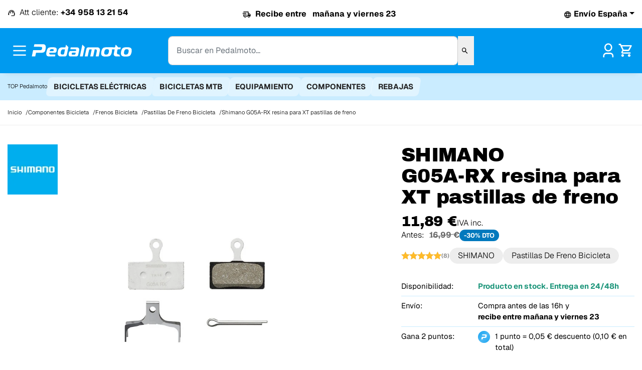

--- FILE ---
content_type: text/html; charset=utf-8
request_url: https://pedalmoto.com/es/pastillas-de-freno/6933-shimano-g05a-rx-resina-para-xt-pastillas-de-freno.html
body_size: 26703
content:
<!doctype html><html lang="es"><head><meta charset="utf-8"><meta name="theme-color" content="#009AEF"><meta http-equiv="x-ua-compatible" content="ie=edge"><meta name="viewport" content="width=device-width, initial-scale=1"><link rel="icon" type="image/vnd.microsoft.icon" href="https://pedalmoto.com/img/favicon.ico"><link rel="shortcut icon" type="image/x-icon" href="https://pedalmoto.com/img/favicon.ico"><link rel="dns-prefetch" href="//pedalmoto.com" /><link rel="preload" as="font" href="https://pedalmoto.com/themes/pedalmoto2025/assets/css/fonts/webfonts/geist.woff2" type="font/woff2" crossorigin="anonymous"><link rel="preload" as="font" href="https://pedalmoto.com/themes/pedalmoto2025/assets/css/fonts/webfonts/archivo.woff2" type="font/woff2" crossorigin="anonymous"><link rel="preload" as="font" href="https://pedalmoto.com/themes/pedalmoto2025/assets/css/fonts/pedal-icon/fonts/Pedalmoto.woff2?v=2" type="font/woff2" crossorigin="anonymous">
  <link rel="canonical" href="https://pedalmoto.com/es/pastillas-de-freno/6933-shimano-g05a-rx-resina-para-xt-pastillas-de-freno.html">
<title>Shimano G05A-RX resina para XT pastillas de freno - envío 24h</title><meta name="description" content="Shimano G05A-RX resina para XTR, XT, SLX pastillas de freno
Las pastillas de freno Shimano G05A-RX resina BR-M9000, BR-M9020, BR-M987 ofrecen una dosificación óptima del centro de gravedad gracias a su compuesto de pastilla flexible. Además, las pastillas brillan con un rendimiento de frenado especialmente preciso con un nivel de ruido apenas audible."><link rel="canonical" href="https://pedalmoto.com/es/pastillas-de-freno/6933-shimano-g05a-rx-resina-para-xt-pastillas-de-freno.html"><link rel="alternate" href="https://pedalmoto.com/es/pastillas-de-freno/6933-shimano-g05a-rx-resina-para-xt-pastillas-de-freno.html" hreflang="x-default"><link rel="alternate" href="https://pedalmoto.com/es/pastillas-de-freno/6933-shimano-g05a-rx-resina-para-xt-pastillas-de-freno.html" hreflang="es"><link rel="alternate" href="https://pedalmoto.com/pt/comprimidos/6933-shimano-g05a-resina-pastillas-de-freno.html" hreflang="pt-pt"><script type="application/ld+json">{"@context": "https://schema.org","@type": "OnlineStore","name": "Pedalmoto","url": "https://pedalmoto.com/es/","description": "Tienda online especializada en bicicletas y accesorios para ciclistas. Ofrecemos bicicletas de alta calidad, envíos a toda España y servicio técnico especializado.","logo": {"@type": "ImageObject","url": "https://pedalmoto.comhttps://pedalmoto.com/img/pedal-moto-logo-1679504248.jpg"},"image": "https://pedalmoto.comhttps://pedalmoto.com/img/pedal-moto-logo-1679504248.jpg","sameAs": ["https://www.instagram.com/pedalmoto/?hl=es","https://www.tiktok.com/@pedalmoto.bicicletas","https://www.facebook.com/Pedalmoto/?locale=es_ES"],"priceRange": "€5 - €10,000","contactPoint": [{"@type": "ContactPoint","telephone": "+34 958 13 21 54","contactType": "Customer Service","email": "pedidos@pedalmoto.com","areaServed": "ES","availableLanguage": ["Spanish", "Portuguese"]}],"address": {"@type": "PostalAddress","streetAddress": "Avda. Fernando de los Ríos, 15","addressLocality": "Granada","addressRegion": "Andalucía","postalCode": "18006","addressCountry": {"@type": "Country","name": "ES"}},"openingHoursSpecification": [{"@type": "OpeningHoursSpecification","dayOfWeek": ["Monday", "Tuesday", "Wednesday", "Thursday", "Friday"],"opens": "10:00","closes": "14:00"},{"@type": "OpeningHoursSpecification","dayOfWeek": ["Monday", "Tuesday", "Wednesday", "Thursday", "Friday"],"opens": "16:30","closes": "20:30"}],"department": [{"@type": "Store","name": "Pedalmoto - Tienda de Bicicletas","url": "https://pedalmoto.com/es/","image": "https://pedalmoto.comhttps://pedalmoto.com/img/pedal-moto-logo-1679504248.jpg","priceRange": "€1 - €10,000","telephone": "+34 958 13 21 54","address": {"@type": "PostalAddress","streetAddress": "Avda. Fernando de los Ríos, 15","addressLocality": "Granada","addressRegion": "Andalucía","postalCode": "18006","addressCountry": {"@type": "Country","name": "ES"}}}]}</script><script type="application/ld+json">{"@context": "https://schema.org","@type": "BreadcrumbList","itemListElement": [{"@type": "ListItem","position": 1,"name": "Inicio","item": "https://pedalmoto.com/es/"},{"@type": "ListItem","position": 2,"name": "Componentes Bicicleta","item": "https://pedalmoto.com/es/2002-componentes"},{"@type": "ListItem","position": 3,"name": "Frenos Bicicleta","item": "https://pedalmoto.com/es/3014-frenos"},{"@type": "ListItem","position": 4,"name": "Pastillas De Freno Bicicleta","item": "https://pedalmoto.com/es/3126-pastillas-de-freno"},{"@type": "ListItem","position": 5,"name": "Shimano G05A-RX resina para XT pastillas de freno","item": "https://pedalmoto.com/es/pastillas-de-freno/6933-shimano-g05a-rx-resina-para-xt-pastillas-de-freno.html"}]}</script>
<script type="application/ld+json">{"@context": "https://schema.org/","@type": "Product","name": "Shimano G05A-RX resina para XT pastillas de freno","description": "Shimano G05A-RX resina para XTR, XT, SLX pastillas de freno Las pastillas de freno Shimano G05A-RX resina BR-M9000, BR-M9020, BR-M987 ofrecen una dosificación óptima del centro de gravedad gracias a su compuesto de pastilla flexible. Además, las pastillas brillan con un rendimiento de frenado especialmente preciso con un nivel de ruido apenas audible.","category": "Pastillas De Freno Bicicleta","image" :"https://pedalmoto.com/13377-home_default/shimano-g05a-rx-resina-para-xt-pastillas-de-freno.jpg","sku": "0000024501","mpn": "0000024501","gtin13": "4550170327286","brand": {"@type": "Thing","name": "SHIMANO"}    ,"aggregateRating": {
    "@type": "AggregateRating",
    "ratingValue": "5",
    "reviewCount": "8",
    "bestRating": "5",
    "worstRating": "1"
    },
    "review": [
            {
        "@type": "Review",
        "reviewRating": {
        "@type": "Rating",
        "ratingValue": "5.00",
        "bestRating": "5",
        "worstRating": "1"
        },
        "name": "Lo que necesitaba,con shimano casi…",
        "author": {
        "@type": "Person",
        "name": "S. N."
        },
        "datePublished": "2025-09-12",
        "reviewBody": "Lo que necesitaba,con shimano casi siempre aciertas",
        "publisher": {
        "@type": "Organization",
        "name": "Trusted Shops"
        }
        },            {
        "@type": "Review",
        "reviewRating": {
        "@type": "Rating",
        "ratingValue": "5.00",
        "bestRating": "5",
        "worstRating": "1"
        },
        "name": "G05-A",
        "author": {
        "@type": "Person",
        "name": "B. L."
        },
        "datePublished": "2025-07-22",
        "reviewBody": "Con shimano no hay duda. Duran adecuadamente y frenan a la perfección a la primera",
        "publisher": {
        "@type": "Organization",
        "name": "Trusted Shops"
        }
        },            {
        "@type": "Review",
        "reviewRating": {
        "@type": "Rating",
        "ratingValue": "5.00",
        "bestRating": "5",
        "worstRating": "1"
        },
        "name": "Todo prefecto",
        "author": {
        "@type": "Person",
        "name": "A. ."
        },
        "datePublished": "2025-03-31",
        "reviewBody": "Todo prefecto, al mejor precio!!",
        "publisher": {
        "@type": "Organization",
        "name": "Trusted Shops"
        }
        },            {
        "@type": "Review",
        "reviewRating": {
        "@type": "Rating",
        "ratingValue": "5.00",
        "bestRating": "5",
        "worstRating": "1"
        },
        "name": "Ideales para mis frenos XT",
        "author": {
        "@type": "Person",
        "name": "G. V."
        },
        "datePublished": "2025-03-31",
        "reviewBody": "Ideales para mis frenos XT, buen producto",
        "publisher": {
        "@type": "Organization",
        "name": "Trusted Shops"
        }
        },            {
        "@type": "Review",
        "reviewRating": {
        "@type": "Rating",
        "ratingValue": "5.00",
        "bestRating": "5",
        "worstRating": "1"
        },
        "name": "Buen precio",
        "author": {
        "@type": "Person",
        "name": "R. M."
        },
        "datePublished": "2025-03-31",
        "reviewBody": "Buen precio, buena pinta, pero no las he probado todavia",
        "publisher": {
        "@type": "Organization",
        "name": "Trusted Shops"
        }
        },            {
        "@type": "Review",
        "reviewRating": {
        "@type": "Rating",
        "ratingValue": "5.00",
        "bestRating": "5",
        "worstRating": "1"
        },
        "name": "Buen producto a muy buen precio",
        "author": {
        "@type": "Person",
        "name": "R. C."
        },
        "datePublished": "2025-03-31",
        "reviewBody": "Pastillas de resina shimano, calidad garantizada.

Frena y retiene la bici en todas las condiciones sin ruidos.",
        "publisher": {
        "@type": "Organization",
        "name": "Trusted Shops"
        }
        },            {
        "@type": "Review",
        "reviewRating": {
        "@type": "Rating",
        "ratingValue": "5.00",
        "bestRating": "5",
        "worstRating": "1"
        },
        "name": "Calidad asegurada",
        "author": {
        "@type": "Person",
        "name": "E. T."
        },
        "datePublished": "2025-03-31",
        "reviewBody": "Calidad asegurada. De 10",
        "publisher": {
        "@type": "Organization",
        "name": "Trusted Shops"
        }
        },            {
        "@type": "Review",
        "reviewRating": {
        "@type": "Rating",
        "ratingValue": "5.00",
        "bestRating": "5",
        "worstRating": "1"
        },
        "name": "Buen producto",
        "author": {
        "@type": "Person",
        "name": "J. C."
        },
        "datePublished": "2025-03-31",
        "reviewBody": "Funcionan perfectamente, buena frenada y no produce ruido.",
        "publisher": {
        "@type": "Organization",
        "name": "Trusted Shops"
        }
        }    ],"offers": {"@type": "Offer","priceCurrency": "EUR","name": "Shimano G05A-RX resina para XT pastillas de freno","price": "11.89","url": "https://pedalmoto.com/es/pastillas-de-freno/6933-shimano-g05a-rx-resina-para-xt-pastillas-de-freno.html","priceValidUntil": "2026-02-05","image": ["https://pedalmoto.com/13377-large_default/shimano-g05a-rx-resina-para-xt-pastillas-de-freno.jpg","https://pedalmoto.com/13378-large_default/shimano-g05a-rx-resina-para-xt-pastillas-de-freno.jpg","https://pedalmoto.com/13379-large_default/shimano-g05a-rx-resina-para-xt-pastillas-de-freno.jpg"],
            "sku": "0000024501",
      "mpn": "0000024501",
      "gtin13": "4550170327286",                                        "availability": "https://schema.org/InStock",
      "seller": {
        "@type": "Organization",
        "name": "Pedalmoto.com"
      }
    }
      }
</script>

<link rel="stylesheet" href="https://pedalmoto.com/themes/pedalmoto2025/assets/css/base.css?ver=n820001" type="text/css" media="all"><link rel="stylesheet" href="https://pedalmoto.com/themes/pedalmoto2025/assets/css/fonts/pedal-icon/css/icons.css?ver=n820001" type="text/css" media="all"><link rel="stylesheet" href="https://pedalmoto.com/themes/pedalmoto2025/assets/css/listing.css?ver=n820001" type="text/css" media="all"><link rel="stylesheet" href="https://pedalmoto.com/themes/pedalmoto2025/assets/css/theme.css?ver=n820001" type="text/css" media="all"><link rel="stylesheet" href="https://pedalmoto.com/modules/trevenque_relatedproducts/views/css/front.css?ver=n820001" type="text/css" media="all"><link rel="stylesheet" href="https://pedalmoto.com/themes/pedalmoto2025/assets/css/product.css?ver=n820001" type="text/css" media="all"><link rel="stylesheet" href="https://pedalmoto.com/themes/pedalmoto2025/assets/css/fancybox.css?ver=n820001" type="text/css" media="all"><link rel="stylesheet" href="https://pedalmoto.com/themes/pedalmoto2025/assets/css/swiper-bundle.min.css?ver=n820001" type="text/css" media="all"><link rel="stylesheet" href="https://pedalmoto.com/themes/pedalmoto2025/assets/css/extra.css?ver=n820001" type="text/css" media="all"><link rel="stylesheet" href="https://pedalmoto.com/themes/pedalmoto2025/assets/css/custom.css?ver=n820001" type="text/css" media="all"><script type="text/javascript">var controller = "product";var prestashop = {"cart":{"products":[],"totals":{"total":{"type":"total","label":"Total","amount":0,"value":"0,00\u00a0\u20ac"},"total_including_tax":{"type":"total","label":"Total (IVA incl.)","amount":0,"value":"0,00\u00a0\u20ac"},"total_excluding_tax":{"type":"total","label":"Total (IVA excl.)","amount":0,"value":"0,00\u00a0\u20ac"}},"subtotals":{"products":{"type":"products","label":"Subtotal","amount":0,"value":"0,00\u00a0\u20ac"},"discounts":null,"shipping":{"type":"shipping","label":"Transporte","amount":0,"value":""},"tax":null},"products_count":0,"summary_string":"0 art\u00edculos","vouchers":{"allowed":1,"added":[]},"discounts":[],"minimalPurchase":0,"minimalPurchaseRequired":""},"currency":{"id":1,"name":"Euro","iso_code":"EUR","iso_code_num":"978","sign":"\u20ac"},"customer":{"lastname":null,"firstname":null,"email":null,"birthday":null,"newsletter":null,"newsletter_date_add":null,"optin":null,"website":null,"company":null,"siret":null,"ape":null,"is_logged":false,"gender":{"type":null,"name":null},"addresses":[]},"country":{"id_zone":"9","id_currency":"0","call_prefix":"34","iso_code":"ES","active":"1","contains_states":"1","need_identification_number":"0","need_zip_code":"1","zip_code_format":"NNNNN","display_tax_label":"1","name":"Espa\u00f1a","id":6},"language":{"name":"Espa\u00f1ol (Spanish)","iso_code":"es","locale":"es-ES","language_code":"es","active":"1","is_rtl":"0","date_format_lite":"d\/m\/Y","date_format_full":"d\/m\/Y H:i:s","id":1},"page":{"title":"","canonical":"https:\/\/pedalmoto.com\/es\/pastillas-de-freno\/6933-shimano-g05a-rx-resina-para-xt-pastillas-de-freno.html","meta":{"title":"Shimano G05A-RX resina para XT pastillas de freno - env\u00edo 24h","description":"Shimano G05A-RX resina para XTR, XT, SLX pastillas de freno\nLas pastillas de freno Shimano G05A-RX resina BR-M9000, BR-M9020, BR-M987 ofrecen una dosificaci\u00f3n \u00f3ptima del centro de gravedad gracias a su compuesto de pastilla flexible. Adem\u00e1s, las pastillas brillan con un rendimiento de frenado especialmente preciso con un nivel de ruido apenas audible.","keywords":"","robots":"index"},"page_name":"product","body_classes":{"lang-es":true,"lang-rtl":false,"country-ES":true,"currency-EUR":true,"layout-full-width":true,"page-product":true,"tax-display-enabled":true,"page-customer-account":false,"product-id-6933":true,"product-Shimano G05A-RX resina para XT pastillas de freno":true,"product-id-category-3126":true,"product-id-manufacturer-43":true,"product-id-supplier-0":true,"product-available-for-order":true},"admin_notifications":[],"password-policy":{"feedbacks":{"0":"Muy d\u00e9bil","1":"D\u00e9bil","2":"Promedio","3":"Fuerte","4":"Muy fuerte","Straight rows of keys are easy to guess":"Una serie seguida de teclas de la misma fila es f\u00e1cil de adivinar","Short keyboard patterns are easy to guess":"Los patrones de teclado cortos son f\u00e1ciles de adivinar","Use a longer keyboard pattern with more turns":"Usa un patr\u00f3n de teclado m\u00e1s largo y con m\u00e1s giros","Repeats like \"aaa\" are easy to guess":"Las repeticiones como \u00abaaa\u00bb son f\u00e1ciles de adivinar","Repeats like \"abcabcabc\" are only slightly harder to guess than \"abc\"":"Las repeticiones como \"abcabcabc\" son solo un poco m\u00e1s dif\u00edciles de adivinar que \"abc\"","Sequences like abc or 6543 are easy to guess":"Las secuencias como \"abc\" o \"6543\" son f\u00e1ciles de adivinar","Recent years are easy to guess":"Los a\u00f1os recientes son f\u00e1ciles de adivinar","Dates are often easy to guess":"Las fechas suelen ser f\u00e1ciles de adivinar","This is a top-10 common password":"Esta es una de las 10 contrase\u00f1as m\u00e1s comunes","This is a top-100 common password":"Esta es una de las 100 contrase\u00f1as m\u00e1s comunes","This is a very common password":"Esta contrase\u00f1a es muy com\u00fan","This is similar to a commonly used password":"Esta contrase\u00f1a es similar a otras contrase\u00f1as muy usadas","A word by itself is easy to guess":"Una palabra que por s\u00ed misma es f\u00e1cil de adivinar","Names and surnames by themselves are easy to guess":"Los nombres y apellidos completos son f\u00e1ciles de adivinar","Common names and surnames are easy to guess":"Los nombres comunes y los apellidos son f\u00e1ciles de adivinar","Use a few words, avoid common phrases":"Usa varias palabras, evita frases comunes","No need for symbols, digits, or uppercase letters":"No se necesitan s\u00edmbolos, d\u00edgitos o letras may\u00fasculas","Avoid repeated words and characters":"Evita repetir palabras y caracteres","Avoid sequences":"Evita secuencias","Avoid recent years":"Evita a\u00f1os recientes","Avoid years that are associated with you":"Evita a\u00f1os que puedan asociarse contigo","Avoid dates and years that are associated with you":"Evita a\u00f1os y fechas que puedan asociarse contigo","Capitalization doesn't help very much":"Las may\u00fasculas no ayudan mucho","All-uppercase is almost as easy to guess as all-lowercase":"Todo en may\u00fasculas es casi tan f\u00e1cil de adivinar como en min\u00fasculas","Reversed words aren't much harder to guess":"Las palabras invertidas no son mucho m\u00e1s dif\u00edciles de adivinar","Predictable substitutions like '@' instead of 'a' don't help very much":"Las sustituciones predecibles como usar \"@\" en lugar de \"a\" no ayudan mucho","Add another word or two. Uncommon words are better.":"A\u00f1ade una o dos palabras m\u00e1s. Es mejor usar palabras poco habituales."}}},"shop":{"name":"Pedalmoto.com","logo":"https:\/\/pedalmoto.com\/img\/pedal-moto-logo-1679504248.jpg","stores_icon":"https:\/\/pedalmoto.com\/img\/logo_stores.png","favicon":"https:\/\/pedalmoto.com\/img\/favicon.ico"},"core_js_public_path":"\/themes\/","urls":{"base_url":"https:\/\/pedalmoto.com\/","current_url":"https:\/\/pedalmoto.com\/es\/pastillas-de-freno\/6933-shimano-g05a-rx-resina-para-xt-pastillas-de-freno.html","shop_domain_url":"https:\/\/pedalmoto.com","img_ps_url":"https:\/\/pedalmoto.com\/img\/","img_cat_url":"https:\/\/pedalmoto.com\/img\/c\/","img_lang_url":"https:\/\/pedalmoto.com\/img\/l\/","img_prod_url":"https:\/\/pedalmoto.com\/img\/p\/","img_manu_url":"https:\/\/pedalmoto.com\/img\/m\/","img_sup_url":"https:\/\/pedalmoto.com\/img\/su\/","img_ship_url":"https:\/\/pedalmoto.com\/img\/s\/","img_store_url":"https:\/\/pedalmoto.com\/img\/st\/","img_col_url":"https:\/\/pedalmoto.com\/img\/co\/","img_url":"https:\/\/pedalmoto.com\/themes\/pedalmoto2025\/assets\/img\/","css_url":"https:\/\/pedalmoto.com\/themes\/pedalmoto2025\/assets\/css\/","js_url":"https:\/\/pedalmoto.com\/themes\/pedalmoto2025\/assets\/js\/","pic_url":"https:\/\/pedalmoto.com\/upload\/","theme_assets":"https:\/\/pedalmoto.com\/themes\/pedalmoto2025\/assets\/","theme_dir":"https:\/\/pedalmoto.com\/themes\/pedalmoto2025\/","pages":{"address":"https:\/\/pedalmoto.com\/es\/direccion","addresses":"https:\/\/pedalmoto.com\/es\/mis-direcciones","authentication":"https:\/\/pedalmoto.com\/es\/iniciar-sesion","manufacturer":"https:\/\/pedalmoto.com\/es\/marcas","cart":"https:\/\/pedalmoto.com\/es\/carrito","category":"https:\/\/pedalmoto.com\/es\/index.php?controller=category","cms":"https:\/\/pedalmoto.com\/es\/index.php?controller=cms","contact":"https:\/\/pedalmoto.com\/es\/contactenos","discount":"https:\/\/pedalmoto.com\/es\/descuento","guest_tracking":"https:\/\/pedalmoto.com\/es\/seguimiento-pedido-invitado","history":"https:\/\/pedalmoto.com\/es\/historial-compra","identity":"https:\/\/pedalmoto.com\/es\/datos-personales","index":"https:\/\/pedalmoto.com\/es\/","my_account":"https:\/\/pedalmoto.com\/es\/mi-cuenta","order_confirmation":"https:\/\/pedalmoto.com\/es\/confirmacion-pedido","order_detail":"https:\/\/pedalmoto.com\/es\/index.php?controller=order-detail","order_follow":"https:\/\/pedalmoto.com\/es\/seguimiento-pedido","order":"https:\/\/pedalmoto.com\/es\/pedido","order_return":"https:\/\/pedalmoto.com\/es\/index.php?controller=order-return","order_slip":"https:\/\/pedalmoto.com\/es\/facturas-abono","pagenotfound":"https:\/\/pedalmoto.com\/es\/pagina-no-encontrada","password":"https:\/\/pedalmoto.com\/es\/recuperar-contrasena","pdf_invoice":"https:\/\/pedalmoto.com\/es\/index.php?controller=pdf-invoice","pdf_order_return":"https:\/\/pedalmoto.com\/es\/index.php?controller=pdf-order-return","pdf_order_slip":"https:\/\/pedalmoto.com\/es\/index.php?controller=pdf-order-slip","prices_drop":"https:\/\/pedalmoto.com\/es\/productos-rebajados","product":"https:\/\/pedalmoto.com\/es\/index.php?controller=product","registration":"https:\/\/pedalmoto.com\/es\/register","search":"https:\/\/pedalmoto.com\/es\/busqueda","sitemap":"https:\/\/pedalmoto.com\/es\/mapa del sitio","stores":"https:\/\/pedalmoto.com\/es\/tiendas","supplier":"https:\/\/pedalmoto.com\/es\/proveedor","new_products":"https:\/\/pedalmoto.com\/es\/novedades","brands":"https:\/\/pedalmoto.com\/es\/marcas","register":"https:\/\/pedalmoto.com\/es\/register","order_login":"https:\/\/pedalmoto.com\/es\/pedido?login=1"},"alternative_langs":{"es":"https:\/\/pedalmoto.com\/es\/pastillas-de-freno\/6933-shimano-g05a-rx-resina-para-xt-pastillas-de-freno.html","pt-pt":"https:\/\/pedalmoto.com\/pt\/comprimidos\/6933-shimano-g05a-resina-pastillas-de-freno.html"},"actions":{"logout":"https:\/\/pedalmoto.com\/es\/?mylogout="},"no_picture_image":{"bySize":{"small_default":{"url":"https:\/\/pedalmoto.com\/img\/p\/es-default-small_default.jpg","width":98,"height":98},"cart_default":{"url":"https:\/\/pedalmoto.com\/img\/p\/es-default-cart_default.jpg","width":125,"height":125},"home_default":{"url":"https:\/\/pedalmoto.com\/img\/p\/es-default-home_default.jpg","width":250,"height":250},"medium_default":{"url":"https:\/\/pedalmoto.com\/img\/p\/es-default-medium_default.jpg","width":452,"height":452},"large_default":{"url":"https:\/\/pedalmoto.com\/img\/p\/es-default-large_default.jpg","width":800,"height":800}},"small":{"url":"https:\/\/pedalmoto.com\/img\/p\/es-default-small_default.jpg","width":98,"height":98},"medium":{"url":"https:\/\/pedalmoto.com\/img\/p\/es-default-home_default.jpg","width":250,"height":250},"large":{"url":"https:\/\/pedalmoto.com\/img\/p\/es-default-large_default.jpg","width":800,"height":800},"legend":""},"loyaltyeditpoints_ajax_controller":"https:\/\/pedalmoto.com\/es\/module\/loyaltyeditpoints\/ajax"},"configuration":{"display_taxes_label":true,"display_prices_tax_incl":true,"is_catalog":false,"show_prices":true,"opt_in":{"partner":false},"quantity_discount":{"type":"discount","label":"Descuento unitario"},"voucher_enabled":1,"return_enabled":1},"field_required":[],"breadcrumb":{"links":[{"title":"Inicio","url":"https:\/\/pedalmoto.com\/es\/"},{"title":"Componentes Bicicleta","url":"https:\/\/pedalmoto.com\/es\/2002-componentes"},{"title":"Frenos Bicicleta","url":"https:\/\/pedalmoto.com\/es\/3014-frenos"},{"title":"Pastillas De Freno Bicicleta","url":"https:\/\/pedalmoto.com\/es\/3126-pastillas-de-freno"},{"title":"Shimano G05A-RX resina para XT pastillas de freno","url":"https:\/\/pedalmoto.com\/es\/pastillas-de-freno\/6933-shimano-g05a-rx-resina-para-xt-pastillas-de-freno.html"}],"count":5},"link":{"protocol_link":"https:\/\/","protocol_content":"https:\/\/"},"time":1768987559,"static_token":"a45ab6a94813ee88bb2372de7e9958f5","token":"0f96e936b92e122fd4faa80d6c2ccc5a","debug":false};var psemailsubscription_subscription = "https:\/\/pedalmoto.com\/es\/module\/ps_emailsubscription\/subscription";var trustedshopseasyintegration_css = "https:\/\/pedalmoto.com\/modules\/trustedshopseasyintegration\/views\/css\/front\/front.1.1.2.css";</script><style>
    .alert-loyalty {
        background-color: #fff6ca;
        border-color: #f8d100;
        color: #777777;
    }

    </style>

<script type="text/javascript">
    
</script>

<style>
    
</style>
<!-- emarketing start -->


<!-- emarketing end --><script
    type="text/javascript"
    src="https://cdn.aplazame.com/aplazame.js?public_key=a9c875e74a3093704fe38b809265fdc8caf0f2ae&amp;sandbox=false"
    async defer
></script>


    <meta id="js-rcpgtm-tracking-config" data-tracking-data="%7B%22bing%22%3A%7B%22tracking_id%22%3A%22%22%2C%22feed%22%3A%7B%22id_product_prefix%22%3A%22%22%2C%22id_product_source_key%22%3A%22id_product%22%2C%22id_variant_prefix%22%3A%22%22%2C%22id_variant_source_key%22%3A%22id_attribute%22%7D%7D%2C%22context%22%3A%7B%22browser%22%3A%7B%22device_type%22%3A1%7D%2C%22localization%22%3A%7B%22id_country%22%3A6%2C%22country_code%22%3A%22ES%22%2C%22id_currency%22%3A1%2C%22currency_code%22%3A%22EUR%22%2C%22id_lang%22%3A1%2C%22lang_code%22%3A%22es%22%7D%2C%22page%22%3A%7B%22controller_name%22%3A%22product%22%2C%22products_per_page%22%3A50%2C%22category%22%3A%5B%5D%2C%22search_term%22%3A%22%22%7D%2C%22shop%22%3A%7B%22id_shop%22%3A1%2C%22shop_name%22%3A%22Pedalmoto.com%22%2C%22base_dir%22%3A%22https%3A%2F%2Fpedalmoto.com%2F%22%7D%2C%22tracking_module%22%3A%7B%22module_name%22%3A%22rcpgtagmanager%22%2C%22checkout_module%22%3A%7B%22module%22%3A%22default%22%2C%22controller%22%3A%22order%22%7D%2C%22service_version%22%3A%228%22%2C%22token%22%3A%22e479a43326ea204c16cec3dcbd5883f8%22%7D%2C%22user%22%3A%5B%5D%7D%2C%22criteo%22%3A%7B%22tracking_id%22%3A%22%22%2C%22feed%22%3A%7B%22id_product_prefix%22%3A%22%22%2C%22id_product_source_key%22%3A%22id_product%22%2C%22id_variant_prefix%22%3A%22%22%2C%22id_variant_source_key%22%3A%22id_attribute%22%7D%7D%2C%22facebook%22%3A%7B%22tracking_id%22%3A%222103124856620028%22%2C%22feed%22%3A%7B%22id_product_prefix%22%3A%22%22%2C%22id_product_source_key%22%3A%22id_product%22%2C%22id_variant_prefix%22%3A%22%22%2C%22id_variant_source_key%22%3A%22id_attribute%22%7D%7D%2C%22ga4%22%3A%7B%22tracking_id%22%3A%22G-10J2DM8TE9%22%2C%22is_data_import%22%3Afalse%7D%2C%22gads%22%3A%7B%22tracking_id%22%3A%22777882308%22%2C%22merchant_id%22%3A%22%22%2C%22conversion_labels%22%3A%7B%22create_account%22%3A%22%22%2C%22product_view%22%3A%22%22%2C%22add_to_cart%22%3A%22%22%2C%22begin_checkout%22%3A%22%22%2C%22purchase%22%3A%22GjylCPq36awBEMSV9vIC%22%7D%7D%2C%22gfeeds%22%3A%7B%22retail%22%3A%7B%22is_enabled%22%3Afalse%2C%22id_product_prefix%22%3A%22%22%2C%22id_product_source_key%22%3A%22id_product%22%2C%22id_variant_prefix%22%3A%22%22%2C%22id_variant_source_key%22%3A%22id_attribute%22%7D%2C%22custom%22%3A%7B%22is_enabled%22%3Afalse%2C%22id_product_prefix%22%3A%22%22%2C%22id_product_source_key%22%3A%22id_product%22%2C%22id_variant_prefix%22%3A%22%22%2C%22id_variant_source_key%22%3A%22id_attribute%22%2C%22is_id2%22%3Afalse%7D%7D%2C%22gtm%22%3A%7B%22tracking_id%22%3A%22GTM-5GSWBZS5%22%2C%22is_disable_tracking%22%3Afalse%2C%22server_url%22%3A%22%22%7D%2C%22gua%22%3A%7B%22tracking_id%22%3A%22UA-130113826-1%22%2C%22site_speed_sample_rate%22%3A1%2C%22is_data_import%22%3Afalse%2C%22is_anonymize_ip%22%3Afalse%2C%22is_user_id%22%3Afalse%2C%22is_link_attribution%22%3Afalse%2C%22cross_domain_list%22%3A%5B%22%22%5D%2C%22dimensions%22%3A%7B%22ecomm_prodid%22%3A1%2C%22ecomm_pagetype%22%3A2%2C%22ecomm_totalvalue%22%3A3%2C%22dynx_itemid%22%3A4%2C%22dynx_itemid2%22%3A5%2C%22dynx_pagetype%22%3A6%2C%22dynx_totalvalue%22%3A7%7D%7D%2C%22optimize%22%3A%7B%22tracking_id%22%3A%22%22%2C%22is_async%22%3Afalse%2C%22hiding_class_name%22%3A%22optimize-loading%22%2C%22hiding_timeout%22%3A3000%7D%2C%22pinterest%22%3A%7B%22tracking_id%22%3A%22%22%2C%22feed%22%3A%7B%22id_product_prefix%22%3A%22%22%2C%22id_product_source_key%22%3A%22id_product%22%2C%22id_variant_prefix%22%3A%22%22%2C%22id_variant_source_key%22%3A%22id_attribute%22%7D%7D%2C%22tiktok%22%3A%7B%22tracking_id%22%3A%227513985014775103489%22%2C%22feed%22%3A%7B%22id_product_prefix%22%3A%22%22%2C%22id_product_source_key%22%3A%22id_product%22%2C%22id_variant_prefix%22%3A%22%22%2C%22id_variant_source_key%22%3A%22id_attribute%22%7D%7D%2C%22twitter%22%3A%7B%22tracking_id%22%3A%22%22%2C%22events%22%3A%7B%22add_to_cart_id%22%3A%22%22%2C%22payment_info_id%22%3A%22%22%2C%22checkout_initiated_id%22%3A%22%22%2C%22product_view_id%22%3A%22%22%2C%22lead_id%22%3A%22%22%2C%22purchase_id%22%3A%22%22%2C%22search_id%22%3A%22%22%7D%2C%22feed%22%3A%7B%22id_product_prefix%22%3A%22%22%2C%22id_product_source_key%22%3A%22id_product%22%2C%22id_variant_prefix%22%3A%22%22%2C%22id_variant_source_key%22%3A%22id_attribute%22%7D%7D%7D">
    <script type="text/javascript" data-keepinline="true" data-cfasync="false" src="/modules/rcpgtagmanager/views/js/hook/trackingClient.bundle.js"></script>

<script type="text/javascript" async>
    (function() {
        let isConnectifInitialized = false;

        function getConnectifCartFromAjax(ajaxCart) {
            const connectifCart = {
                cartId: ajaxCart.cn_cart_id?.toString(),
                totalPrice: +ajaxCart.cn_total_price,
                totalQuantity: +ajaxCart.cn_total_quantity,
                products: ajaxCart.cn_products.map(mapFromCartItem)
            };
            return connectifCart;
        }

        function mapFromCartItem(cartItem) {
            const productBasketItem = {
                productDetailUrl: cartItem.url?.toString(),
                productId: cartItem.product_id?.toString(),
                name: cartItem.name?.toString(),
                description: cartItem.description,
                imageUrl: cartItem.image_url,
                unitPrice: +cartItem.unit_price,
                availability: cartItem.availability,
                brand: cartItem.brand,
                unitPriceOriginal: cartItem.unit_price_original,
                unitPriceWithoutVAT: cartItem.unit_price_without_vat,
                discountedPercentage: cartItem.discounted_percentage,
                discountedAmount: cartItem.discounted_amount,
                quantity: +cartItem.quantity,
                price: +cartItem.price,
                publishedAt: cartItem.published_at,
                categories: cartItem.categories,
                relatedExternalProductIds: cartItem.relatedProductsArray,
                tags: cartItem.tagsArray
            };
            return productBasketItem;
        }


        function onConnectifStarted() {
            isConnectifInitialized = true;
            if (typeof prestashop !== 'undefined') {
                prestashop.on(
                    'updateCart',
                    function(event) {
                        var baseUrl = '';
                                                    baseUrl = 'https://pedalmoto.com/';
                                                $.ajax({
                            type: 'GET',
                            url: baseUrl + 'modules/connectif/cn-cart-ajax.php' + '?retrieve_cart=1',
                            success: function(ajaxCart) {
                                if (!ajaxCart) {
                                    return;
                                }

                                const cnCart = JSON.parse(ajaxCart);
                                if (cnCart.cn_cart_exist) {
                                    const cart = getConnectifCartFromAjax(cnCart);
                                    window.connectif.managed.sendEvents([], { cart });
                                }
                            }
                        });
                    }
                );
            }
        }

        if (window.connectif &&
            window.connectif.managed &&
            window.connectif.managed.isInitialized()) {
            onConnectifStarted();
        } else {
            document.addEventListener(
                'connectif.managed.initialized',
                onConnectifStarted
            );
        }
    })();
</script><!-- Connectif tracking code -->
<script type="text/javascript" async>
    var _cnid = "55111562-4cee-48ca-b0de-a1babd45d9d2";
    (function(w, r, a, cn, s) {
            
                w['ConnectifObject'] = r;
                w[r] = w[r] || function () {( w[r].q = w[r].q || [] ).push(arguments)};
                cn = document.createElement('script');
                cn.type = 'text/javascript';
                cn.async = true;
                cn.src = a;
                cn.id = '__cn_client_script_' + _cnid;
                s = document.getElementsByTagName('script')[0];
                s.parentNode.insertBefore(cn, s);
            
            })(window, 'cn', 'https://cdn.connectif.cloud/eu7/client-script/' + '55111562-4cee-48ca-b0de-a1babd45d9d2');
</script>
<!-- end Connectif tracking code -->  <!-- START OF DOOFINDER ADD TO CART SCRIPT -->
  <script>
    document.addEventListener('doofinder.cart.add', function(event) {

      const checkIfCartItemHasVariation = (cartObject) => {
        return (cartObject.item_id === cartObject.grouping_id) ? false : true;
      }

      /**
      * Returns only ID from string
      */
      const sanitizeVariationID = (variationID) => {
        return variationID.replace(/\D/g, "")
      }

      doofinderManageCart({
        cartURL          : "https://pedalmoto.com/es/carrito",  //required for prestashop 1.7, in previous versions it will be empty.
        cartToken        : "a45ab6a94813ee88bb2372de7e9958f5",
        productID        : checkIfCartItemHasVariation(event.detail) ? event.detail.grouping_id : event.detail.item_id,
        customizationID  : checkIfCartItemHasVariation(event.detail) ? sanitizeVariationID(event.detail.item_id) : 0,   // If there are no combinations, the value will be 0
        quantity         : event.detail.amount,
        statusPromise    : event.detail.statusPromise,
        itemLink         : event.detail.link,
        group_id         : event.detail.group_id
      });
    });
  </script>
  <!-- END OF DOOFINDER ADD TO CART SCRIPT -->

  <!-- START OF DOOFINDER INTEGRATIONS SUPPORT -->
  <script data-keepinline>
    var dfKvCustomerEmail;
    if ('undefined' !== typeof klCustomer && "" !== klCustomer.email) {
      dfKvCustomerEmail = klCustomer.email;
    }
  </script>
  <!-- END OF DOOFINDER INTEGRATIONS SUPPORT -->

  <!-- START OF DOOFINDER UNIQUE SCRIPT -->
  <script data-keepinline>
    
    (function(w, k) {w[k] = window[k] || function () { (window[k].q = window[k].q || []).push(arguments) }})(window, "doofinderApp")
    

    // Custom personalization:
    doofinderApp("config", "language", "es");
    doofinderApp("config", "currency", "EUR");
  </script>
  <script src="https://eu1-config.doofinder.com/2.x/380b3fe6-a085-4bcd-b31b-1a2cffb6b71b.js" async></script>
  <!-- END OF DOOFINDER UNIQUE SCRIPT -->

    
    <script>
      var _paq = window._paq = window._paq || [];
      /* tracker methods like "setCustomDimension" should be called before "trackPageView" */
      _paq.push(["setExcludedReferrers", ["paypal.com","redsys.es","aplazame.com"]]);
      _paq.push(['trackPageView']);
      _paq.push(['enableLinkTracking']);
      (function() {
        var u="//stats.trevenque.es/";
        _paq.push(['setTrackerUrl', u+'matomo.php']);
        _paq.push(['setSiteId', '11']);
        var d=document, g=d.createElement('script'), s=d.getElementsByTagName('script')[0];
        g.async=true; g.src=u+'matomo.js'; s.parentNode.insertBefore(g,s);
      })();
    </script>
    <script>
      document.addEventListener('doofinder.cart.add', function(event) {
        const checkIfCartItemHasVariation = (cartObject) => {
            return (cartObject.item_id === cartObject.grouping_id) ? false : true;
        }

        /**
         * Returns only ID from string
         */
        const sanitizeVariationID = (variationID) => {
            return variationID.replace(/\D/g, "");
        }

        doofinderManageCart({
            cartURL: "{if isset($urls)}{$urls.pages.cart|escape:'htmlall':'UTF-8'}{/if}", // Required for PrestaShop 1.7, in previous versions it will be empty.
            cartToken: "{$static_token|escape:'htmlall':'UTF-8'}",
            productID: checkIfCartItemHasVariation(event.detail) ? event.detail.grouping_id : event.detail.item_id,
            customizationID: checkIfCartItemHasVariation(event.detail) ? sanitizeVariationID(event.detail.item_id) : 0, // If there are no combinations, the value will be 0.
            quantity: event.detail.amount,
            statusPromise: event.detail.statusPromise,
            itemLink: event.detail.link,
            group_id: event.detail.group_id
        });
      });
    </script>
  

  <meta property="og:type" content="product">
  <meta property="og:url" content="https://pedalmoto.com/es/pastillas-de-freno/6933-shimano-g05a-rx-resina-para-xt-pastillas-de-freno.html">
  <meta property="og:title" content="Shimano G05A-RX resina para XT pastillas de freno - envío 24h">
  <meta property="og:site_name" content="Pedalmoto.com">
  <meta property="og:description" content="Shimano G05A-RX resina para XTR, XT, SLX pastillas de freno
Las pastillas de freno Shimano G05A-RX resina BR-M9000, BR-M9020, BR-M987 ofrecen una dosificación óptima del centro de gravedad gracias a su compuesto de pastilla flexible. Además, las pastillas brillan con un rendimiento de frenado especialmente preciso con un nivel de ruido apenas audible.">
  <meta property="og:image" content="https://pedalmoto.com/13377-large_default/shimano-g05a-rx-resina-para-xt-pastillas-de-freno.jpg">
      <meta property="product:pretax_price:amount" content="9.828925">
    <meta property="product:pretax_price:currency" content="EUR">
    <meta property="product:price:amount" content="11.89">
    <meta property="product:price:currency" content="EUR">
    </head><body id="product" class="lang-es country-es currency-eur layout-full-width page-product tax-display-enabled product-id-6933 product-shimano-g05a-rx-resina-para-xt-pastillas-de-freno product-id-category-3126 product-id-manufacturer-43 product-id-supplier-0 product-available-for-order" data-instant-whitelist><main> <a href="#wrapper" class="sr-only">Ir al contenido</a>
<div class="header-banner"></div><div class="site-info py-2"><div class="container"><div class="row"><div class="d-none col-md-3 d-md-flex"><div id="_desktop_att_cliente"><ul class="list-inline"><li><span id="_desktop_att"><i class="icon icon-support_agent"></i> Att cliente: <a href="tel:+34958132154"><b>+34 958 13 21 54</b></a></span></li></ul></div></div><div class="estimated-delivery col-12 col-md-6 text-center align-items-center"><div class="swiper marque" style="height: 30px; line-height: 30px;"><div class="swiper-wrapper"><div class="swiper-slide" style="white-space: nowrap; width: 100%; overflow: hidden; text-overflow: elipsis;">    <div class="trv-delivery-widget">
        <i class="icon icon-mdi_truck-fast-outline" style="font-size: 18px; top: 1px;"></i>
        <b>
                            Recibe entre
            
            <span class="highlight-container">
                <span class="highlight-text">mañana y viernes 23</span>
                <span class="highlight-effect"></span>
            </span>
        </b>
    </div>
</div></div></div><script>
          document.addEventListener("DOMContentLoaded", function () {
            new Swiper(".swiper.marque", {
              slidesPerView: 1,
              loop: true,
              autoplay: false,
              speed: 500, 
            });
          });
        </script></div><div class="d-md-flex align-items-center justify-content-end d-none col-md-3"><div id="_desktop_language_selector"><div id="_desktop_lang"><div class="dropdown"><b class="dropdown-toggle ml-2" id="languageSelector" data-toggle="dropdown" aria-haspopup="true" aria-expanded="false" role="button" tabindex="0" aria-label="Seleccionar país de envío" onclick="/* tu código JS */"><i class="icon icon-language" aria-hidden="true"></i><span>Envío España</span></b><ul class="dropdown-menu dropdown-menu-right" aria-labelledby="languageSelector" role="menu"><li><a href="https://pedalmoto.com/es/pastillas-de-freno/6933-shimano-g05a-rx-resina-para-xt-pastillas-de-freno.html"class="dropdown-item"data-market="es"data-iso-code="es"role="menuitem"lang="es">España</a></li><li><a href="https://pedalmoto.com/pt/comprimidos/6933-shimano-g05a-resina-pastillas-de-freno.html"class="dropdown-item"data-market="pt"data-iso-code="pt"role="menuitem"lang="pt">Portugal</a></li></ul></div></div></div></div></div></div></div><header class="main-header py-f-3"><div class="container"><div class="row align-items-center"><div class="site-control col-9 col-lg-3"><button class="menu-btn" type="button" aria-label="Abrir menú principal" aria-expanded="false" aria-controls="mobile-menu"><svg width="42px" height="42px" viewBox="0 0 100 100"><path class="line line1" d="M 20,29.000046 H 80.000231 C 80.000231,29.000046 94.498839,28.817352 94.532987,66.711331 94.543142,77.980673 90.966081,81.670246 85.259173,81.668997 79.552261,81.667751 75.000211,74.999942 75.000211,74.999942 L 25.000021,25.000058"></path><path class="line line2" d="M 20,50 H 80"></path><path class="line line3" d="M 20,70.999954 H 80.000231 C 80.000231,70.999954 94.498839,71.182648 94.532987,33.288669 94.543142,22.019327 90.966081,18.329754 85.259173,18.331003 79.552261,18.332249 75.000211,25.000058 75.000211,25.000058 L 25.000021,74.999942"></path></svg></button><button role="button" id="icon_search" class="ico-header tooglesearch d-flex d-lg-none" aria-label="Buscar en Pedalmoto..." aria-expanded="false" aria-controls="search-box"><i class="icon-header icon icon-search"></i></button><a href="https://pedalmoto.com/es/" title="Pedalmoto.com" class="site-logo" data-instant><svg enable-background="new 0 0 1998.6 384.9" version="1.1" viewBox="0 0 1998.6 384.9" xml:space="preserve" xmlns="http://www.w3.org/2000/svg"><path d="m55.4 70.9c0 0.3-1.3 6.3-2.9 13.3-1.6 7.1-3.9 17.6-5.1 23.4s-2.3 11.3-2.6 12.2c-0.5 1.5 4.8 1.7 71.8 2 81.4 0.5 79 0.3 87.3 7.9 6.2 5.7 7.2 10.7 5 23.6-2.8 16.6-8.4 26.2-18.3 31l-5.7 2.8-77.2 0.3c-42.5 0.1-77.3 0.5-77.3 0.8s-1.6 7.6-3.4 16.2c-1.9 8.6-6.1 27.6-9.2 42.2s-7.6 35-9.8 45.5l-4.2 19 34.5 0.3c18.9 0.1 34.5 0.1 34.7-0.1s3.3-14.7 7-32.2c3.6-17.6 7.1-33.6 7.8-35.5l1.1-3.5 60-0.6c64.7-0.6 71.7-1.1 86.5-6.3 17.9-6.2 27.4-15.8 34.9-35.4 7.6-19.7 13.8-55.6 12.7-73.7-0.6-11.1-3.4-22.6-7.3-29.8-3.3-6-11.5-13.7-17.9-17-12.5-6.3-7.9-6.1-109.6-6.4-51.1-0.2-92.8-0.2-92.8 0z"/><path d="m1008 92.3c-1.5 7.1-4.2 20-6.1 28.8s-7.7 36.2-13 61c-5.3 24.7-10.7 50.2-12 56.5-7.5 35.5-14.4 67.8-15 70.2l-0.7 2.8h58.7l2.8-13.3c7-32.8 28.2-132.1 32.1-150.2l4.3-20-23.6-24c-13-13.2-23.9-24.1-24.2-24.3-0.3-0.1-1.8 5.5-3.3 12.5z"/><path d="m1674.4 80.1c0 0.6-2.3 11.8-5 25-3.6 17.4-5.5 24.5-6.9 25.8-1.9 1.9-3.5 1.9-72.2 0.6-38.7-0.8-77.6-1.3-86.5-1.3-30.5 0.3-56.8 4.3-71.3 11-15.8 7.3-28.5 24.8-36.6 50.6-6.4 20.5-8.6 33.3-9.2 53-0.8 26.2 2.2 37.2 13.4 49 9.1 9.5 20.1 14.2 43.3 18.5 14.8 2.7 57.5 2.4 77.2-0.5 26-3.9 38-8.4 48.1-18.1 15.9-15.2 28.3-47.9 32.3-85 1.4-13.4 1.5-17.8 0.5-24.4-0.9-6.9-0.9-8.4 0.4-10.4l1.5-2.3h23.8c17.2 0 24.1 0.3 25 1.2 2 2 1.4 6.1-4.8 35.8-10.1 47.4-10.2 47.9-10.3 59.5-0.1 9.4 0.2 11.9 2.2 17 3.2 7.9 11.3 16.1 20.4 20.4 12 5.7 15.6 6.1 64.6 6.1h44.4l-5.7-5.9c-6.4-6.7-12-17.4-13.7-26.2l-1.1-5.6-10.2-0.6c-17.8-1.1-27.7-5.7-33.1-15.7-2.9-5.3-3-5.9-3-18.5 0.1-11.8 0.5-15.2 5.4-38 2.9-13.8 5.9-26 6.7-27.2 1.4-2.2 1.7-2.3 28.1-2.5l26.7-0.3 3.7-18c2.1-9.9 3.8-18.6 3.9-19.3 0-0.9-5.5-1.2-24.3-1.2h-24.3l-26.7-26.8c-14.7-14.7-26.7-26.2-26.7-25.7zm-152.3 90.9c6.8 2.2 14.6 9.2 17 15.4 2.3 6.1 2.3 25.1-0.2 36.7-2.3 11-7 24.9-10.6 31.2-8.7 15.1-24.2 22-47.6 21.1-20.9-0.9-30.3-7.8-33.4-24.5-2.2-11.8 3-42.2 9.7-56.5 6.1-13 17.4-21.9 31.1-24.7 7.1-1.5 27.8-0.7 34 1.3z"/><path d="m685.4 81.2c0 4.2-10.4 48.1-11.7 49.6-1.5 1.7-4.2 1.8-35.2 1.8-45.4 0-58.5 1.9-75.5 10.8-20.1 10.5-33 32.5-40.5 69.3-9.6 46.9-1.1 78.8 24.5 91.7 13.4 6.8 11.6 6.6 69.3 7 50.5 0.3 52.6 0.2 59.1-1.7 12.2-3.7 20.7-12.4 24.9-25.5 1.1-3.4 4.8-19.2 8.1-35.1 10.1-48.1 13.8-65.6 18.1-85.8 2.2-10.5 4.7-22.7 5.6-27l1.6-7.9-24.1-24.1c-13.3-13.3-24.2-23.7-24.2-23.1zm-21.8 93c1.4 2.9 1.5 2.2-9.3 53.3-7.4 35.3-8.8 38.9-17.4 43.5-3.6 1.9-5.5 2.1-21 2.1-18.1 0-20.9-0.5-27.4-5.3-1.9-1.4-4.5-4.9-6-8.1-2.4-5.2-2.6-6.6-2.5-18.6 0.1-32 13.2-60.7 30.6-67.4 4.8-1.8 7.6-2 28.6-2l23.2-0.1 1.2 2.6z"/><path d="m390.4 130.7c-23.1 1.6-41.6 5-51.5 9.4-17.4 7.8-29.8 29-39.6 67.7-9.3 37-10 62.3-2.1 79.1 5.4 11.5 12.5 17 28.2 21.8 7.4 2.3 8 2.3 74.2 2.7 63.3 0.3 66.7 0.2 67.2-1.5 0.2-1 1.9-8.6 3.6-16.8 1.7-8.3 3.3-15.8 3.6-16.7 0.5-1.6-3-1.7-51.3-2l-51.8-0.3-6.2-2.9c-7.1-3.2-9.5-5.5-11.9-11.1-1.9-4.6-1.3-14.5 1.2-18.3l1.4-2.2h53.8c42.6 0 55.1-0.3 60.4-1.5 18.7-3.9 28.2-19.3 30.8-49.9 1.7-19.6-1.5-32.9-9.9-41.5-2.6-2.7-6.7-5.9-9.1-7.1-15.1-7.7-53.2-11.4-91-8.9zm37.1 38.8c5.3 1.6 10 5.1 12.3 9 1.8 3.1 1.9 4.1 0.9 11s-1.5 7.9-5.1 11.2c-2.2 2.1-5.7 4.2-7.8 4.8-2.4 0.7-15.2 1.1-32.7 1.1h-28.8l-2.4-2.5c-1.4-1.3-2.5-2.9-2.5-3.4s1.1-4.6 2.5-8.9c3.9-12.2 11.7-20 22.9-22.8 6.2-1.6 35.3-1.2 40.7 0.5z"/><path d="m1885.4 130.2c-40.8 2.8-59.3 7.7-71.9 19-13.9 12.5-25.9 39.7-31.8 71.9-2.5 13.4-2.4 44 0 52 7.1 22.9 20.6 32.9 52.4 38.7 10.1 1.8 15.6 2.1 38.3 2.2 22.3 0 28.9-0.4 42-2.3 16.7-2.4 32.9-7.1 40.1-11.7 12.9-8.1 23.5-25.1 31.4-50.4 6.6-20.9 8.7-34.3 8.9-55.5 0.1-13.1-0.2-15.9-2.3-22.5-3.2-10.4-5.2-13.9-11.7-20.9-9-9.7-23.2-15.6-45.4-18.6-10.6-1.5-39.8-2.6-50-1.9zm31.4 41.4c7.9 3 14 9.1 16 16.1 4.3 14.3-1.1 47.3-10.6 65.2-3.6 6.7-10.6 14-15.9 16.8-11.8 6-33.4 7.9-46.1 3.9-8.3-2.5-14.7-8-17.8-15.2-4.5-10.2-2.4-33.6 5.1-56.1 8.2-24.7 22.8-34.2 51.4-33.3 9.4 0.3 13.3 0.8 17.9 2.6z"/><path d="m779.9 133.8c-0.4 1.3-7.5 34.7-7.5 35.4 0 0.2 22.2 0.4 49.3 0.4 29.9 0 50.6 0.4 52.8 1 5.3 1.5 10.2 5.1 12.1 9 2.2 4.5 2.4 17 0.3 21l-1.5 2.8-53.2 0.4c-48.8 0.4-53.9 0.6-60.3 2.4-10.5 2.9-16 6.5-20.6 13.7-6 9.3-9.8 22.5-11.4 39.7-2.6 28.4 2.1 41.6 17.5 48.9l5.5 2.6 66.5 0.3c64.4 0.2 66.7 0.2 73.2-1.8 11.2-3.4 19.5-11.3 23.8-22.6 1.1-3.1 5.5-21.5 9.6-40.8s8.6-40.3 10-46.6c3.3-14.9 3.7-29.9 1-38.7-4.5-14.6-16.8-24.3-34.8-27.3-9.8-1.6-131.7-1.4-132.3 0.2zm96.5 104.8c2.6 2.6 2.5 3.4-0.9 15.7-3.1 11.3-5.6 15.7-10.9 19.4-3.5 2.4-4 2.4-29.6 2.7-29 0.4-30.4 0.1-34.1-6.1-1.5-2.5-1.9-4.9-1.8-10.8 0.1-8.3 2.1-13.5 6.6-17.7 4.8-4.5 9.2-5.1 40-5.1 27.4-0.1 28.8 0 30.7 1.9z"/><path d="m1118.9 134.2c-7.4 1.8-13.1 5.1-17.9 10.5-7.6 8.4-8.5 11.3-25.6 91.3-8.8 41.2-16 75.1-16 75.3s13.1 0.2 29.2 0.1l29.2-0.3 13.4-62.5c8.3-38.9 14.2-64.2 15.5-66.9 1.3-2.6 3.8-5.5 6.1-7 3.8-2.5 4.5-2.6 22.3-2.9 20.2-0.4 21.3-0.1 21.3 5.2 0 1.7-6.3 32.5-14 68.4s-14 65.5-14 65.8c0 0.2 13.2 0.4 29.3 0.4h29.2l14.7-68.6c8.1-37.7 15.2-69.2 15.9-70 1.5-1.9 16.5-1.9 23.7-0.1 10.2 2.7 17.2 10.4 18.7 20.7 1 7.6-2 25.5-12.3 72.5l-9.8 45 28.9 0.3c16 0.1 29.1 0.1 29.3-0.1 1.2-1.2 24.6-115 25.2-122.6 2.3-28.1-7.4-44.3-31.5-52.8l-7.8-2.8-98.5-0.2c-83.4-0.1-99.4 0.1-104.5 1.3z"/></svg></a></div><form method="get" class="d-none d-lg-flex search-box col-lg-6" action="https://pedalmoto.com/es/busqueda"><input type="hidden" name="controller" value="search"><input aria-label="Buscar en Pedalmoto" type="text" class="form-control" id="s" name="s" placeholder="Buscar en Pedalmoto..." autocomplete="off" value="" required=""><button type="submit" class="btn-transparent" aria-label="Buscar"> <i class="icon icon-search"></i> </button></form><div class="user-actions col-3 col-lg-3"><div class="d-flex justify-content-end user-menus"><div class="my-account ico-header"><div class="dropdown"><span class="js-url" title="Acceda a su cuenta de cliente"data-go="https://pedalmoto.com/es/mi-cuenta" role="link" tabindex="0"><i class="icon-header icon icon-user-3-line"></i></span></div></div><div class="js-ajax-cart-rd"><div id="blockcart" class="cart ico-header" data-refresh-url="//pedalmoto.com/es/module/ps_shoppingcart/ajax"><button type="button" class="ico-button" aria-expanded="false" aria-controls="blockcart-content" aria-label="Ver carrito de compras"><i class="icon icon-shopping_cart icon-header" aria-hidden="true"></i><span class="items-cart d-none" aria-live="polite"></span><span class="sr-only">Productos en el carrito</span></button><div class="minicart" id="blockcart-content" role="dialog" aria-labelledby="cart-title-empty" aria-live="polite"><div class="minicart-header"><h2 id="cart-title-empty" class="d-block h4 m0">Carrito</h2><button class="close close-minicart" type="button" aria-label="Cerrar carrito">✕</button></div><div class="minicart-items"><span class="no-items text-center"><img src="https://pedalmoto.com/themes/pedalmoto2025/assets/img/sad.gif" class="sad-icon" loading="lazy"alt="Carrito vacío" width="120" height="120"><b class="d-block mt-2">Tu carrito está solito :(</b></span></div></div></div></div></div></div></div></header><nav class="featured-menu neutral-bg" aria-label="Categorías destacadas"><div class="container"><ul class="py-f-2 hm-scroll"><li>TOP Pedalmoto</li><li><a href="https://pedalmoto.com/es/3003-bicicletas-electricas" title="Bicicletas eléctricas" data-instant><span>Bicicletas eléctricas</span></a></li><li><a href="https://pedalmoto.com/es/3002-bicicletas-mtb" title="Bicicletas Mtb" data-instant><span>Bicicletas Mtb</span></a></li><li><a href="https://pedalmoto.com/es/2005-equipamiento" title="Equipamiento" data-instant><span>Equipamiento</span></a></li><li><a href="https://pedalmoto.com/es/2002-componentes" title="Componentes" data-instant><span>Componentes</span></a></li><li><a href="https://pedalmoto.com/es/3231-ofertaspedalmoto" title="Rebajas" data-instant><span>Rebajas</span></a></li></ul></div></nav><div class="cn_client_info" style="display:none">
    <span class="primary_key"></span>
    <span class="_name"></span>
    <span class="_surname"></span>
    <span class="_birthdate"></span>
    <span class="_newsletter_subscription_status"></span>
            </div><nav id="mobile-menu" class="mobile-menu" role="navigation" aria-label="Menú principal"><div class="menu-header"><button class="close-menu" aria-label="Cerrar menú">✕</button><span id="menu-title">Menú</span></div><ul class="main-categories" aria-labelledby="menu-title"><li><a href="https://pedalmoto.com/es/2001-bicicletas"  class="has-sub-cat no-barba" aria-expanded="false" aria-controls="submenu-0" ><i class="icon icon-icon icon-mtb-1" aria-hidden="true"></i>Bicicletas</a><ul id="submenu-0" data-category="Bicicletas" aria-label="Submenu de Bicicletas" class="submenu"><li><a  class="no-barba" aria-expanded="false" aria-controls="subcategory-3003"  href="//pedalmoto.com/es/3003-bicicletas-electricas" data-instant>Bicicletas Eléctricas</a><ul id="subcategory-3003" aria-label="Subcategorías de Bicicletas Eléctricas" class="submenu"><li><a href="//pedalmoto.com/es/3268-bicicletas-electricas-de-montana" data-instant>Bicicletas Eléctricas De Montaña</a></li></ul></li><li><a  href="//pedalmoto.com/es/3001-bicicletas-de-carretera" data-instant>Bicicletas De Carretera</a></li><li><a  class="no-barba" aria-expanded="false" aria-controls="subcategory-3002"  href="//pedalmoto.com/es/3002-bicicletas-mtb" data-instant>Bicicletas Mtb</a><ul id="subcategory-3002" aria-label="Subcategorías de Bicicletas Mtb" class="submenu"><li><a href="//pedalmoto.com/es/3270-mtb-rigidas" data-instant>Mtb Rigidas</a></li><li><a href="//pedalmoto.com/es/3271--mtb-doble-suspension" data-instant>Mtb Doble Suspension</a></li></ul></li><li><a  href="//pedalmoto.com/es/3004-bicicletas-infantiles" data-instant>Bicicletas Infantiles</a></li><li><a  class="no-barba" aria-expanded="false" aria-controls="subcategory-3005"  href="//pedalmoto.com/es/3005-bicicletas-urbanas" data-instant>Bicicletas Urbanas</a><ul id="subcategory-3005" aria-label="Subcategorías de Bicicletas Urbanas" class="submenu"><li><a href="//pedalmoto.com/es/3191-bicicletas-plegables" data-instant>Bicicletas Plegables</a></li><li><a href="//pedalmoto.com/es/3193-bicicletas-paseo" data-instant>Bicicletas Paseo</a></li><li><a href="//pedalmoto.com/es/3269-bicicletas-urbanas-electricas" data-instant>Bicicletas Urbanas Eléctricas</a></li></ul></li><li><a  href="//pedalmoto.com/es/3097-bicicletas-gravel" data-instant>Bicicletas Gravel</a></li><li><a  class="no-barba" aria-expanded="false" aria-controls="subcategory-3315"  href="//pedalmoto.com/es/3315-bicicletas-cube-" data-instant>Bicicletas Cube</a><ul id="subcategory-3315" aria-label="Subcategorías de Bicicletas Cube" class="submenu"><li><a href="//pedalmoto.com/es/3316-bicicleta-cube-carretera" data-instant>Bicicleta Cube Carretera</a></li><li><a href="//pedalmoto.com/es/3317-bicicleta-electrica-cube" data-instant>Bicicletas Eléctricas Cube</a></li><li><a href="//pedalmoto.com/es/3318-bicicleta-cube-de-montana" data-instant>Bicicleta Cube de Montaña</a></li><li><a href="//pedalmoto.com/es/3321-cube-stereo-hybrid" data-instant>Cube Stereo Hybrid (doble suspensión)</a></li><li><a href="//pedalmoto.com/es/3326-bicicleta-cube-gravel" data-instant>Bicicleta Cube de Gravel</a></li></ul></li></ul></li><li><a href="https://pedalmoto.com/es/2002-componentes"  class="has-sub-cat no-barba" aria-expanded="false" aria-controls="submenu-1" ><i class="icon icon-icon icon-rueda" aria-hidden="true"></i>Componentes</a><ul id="submenu-1" data-category="Componentes" aria-label="Submenu de Componentes" class="submenu"><li><a  href="//pedalmoto.com/es/3010-cierreseje-rueda" data-instant>Eje Rueda Bicicleta</a></li><li><a  href="//pedalmoto.com/es/3011-cubiertas" data-instant>Cubiertas Bicicletas</a></li><li><a  href="//pedalmoto.com/es/3013-direcciones" data-instant>Direcciones Bicicleta</a></li><li><a  href="//pedalmoto.com/es/3014-frenos" data-instant>Frenos Bicicleta</a></li><li><a  href="//pedalmoto.com/es/3016-manillares" data-instant>Manillares Bicicletas</a></li><li><a  href="//pedalmoto.com/es/3017-pedales" data-instant>Pedales Bicicletas</a></li><li><a  href="//pedalmoto.com/es/3018-potencias" data-instant>Potencias Bicicletas</a></li><li><a  href="//pedalmoto.com/es/3019-puos-y-cintas-de-manillar" data-instant>Puños Y Cintas De Manillar</a></li><li><a  href="//pedalmoto.com/es/3020-ruedas" data-instant>Ruedas De Bicicleta</a></li><li><a  href="//pedalmoto.com/es/3022-sillines" data-instant>Sillines Bicicletas</a></li><li><a  href="//pedalmoto.com/es/3024-tijas-de-sillin" data-instant>Tijas De Sillín</a></li><li><a  href="//pedalmoto.com/es/3015-horquillas-de-bicicleta" data-instant>Horquillas Bicicleta</a></li><li><a  href="//pedalmoto.com/es/3204-tubeless" data-instant>Tubeless De Bicicleta</a></li><li><a  href="//pedalmoto.com/es/3265-baterias" data-instant>Baterias Bicicleta</a></li><li><a  href="//pedalmoto.com/es/3096-camaras" data-instant>Camaras De Bicicletas</a></li><li><a  href="//pedalmoto.com/es/3285-cuadros-de-bicicleta" data-instant>Cuadros Bicicletas</a></li></ul></li><li><a href="https://pedalmoto.com/es/2004-transmision"  class="has-sub-cat no-barba" aria-expanded="false" aria-controls="submenu-2" ><i class="icon icon-icon icon-feature-19" aria-hidden="true"></i>Transmisión</a><ul id="submenu-2" data-category="Transmisión" aria-label="Submenu de Transmisión" class="submenu"><li><a  href="//pedalmoto.com/es/3073-transmision-electronica" data-instant>TRANSMISION ELECTRONICA</a></li><li><a  href="//pedalmoto.com/es/3062-bielas" data-instant>Biela Bicicleta</a></li><li><a  href="//pedalmoto.com/es/3064-cadenas" data-instant>Cadenas Bicicleta</a></li><li><a  href="//pedalmoto.com/es/3065-cambio-trasero" data-instant>Cambios de bicicleta</a></li><li><a  href="//pedalmoto.com/es/3066-cassettes" data-instant>CASSETTES</a></li><li><a  href="//pedalmoto.com/es/3068-grupos-completos" data-instant>Grupos Completos Bicicleta</a></li><li><a  href="//pedalmoto.com/es/3069-mandos-de-cambio" data-instant>MANDOS DE CAMBIO</a></li><li><a  href="//pedalmoto.com/es/3070-pedalier" data-instant>Pedalier Bicicleta</a></li><li><a  href="//pedalmoto.com/es/3071-platos" data-instant>Platos Bicicleta</a></li></ul></li><li><a href="https://pedalmoto.com/es/2005-equipamiento"  class="has-sub-cat no-barba" aria-expanded="false" aria-controls="submenu-3" ><i class="icon icon-icon icon-casco" aria-hidden="true"></i>Equipamiento</a><ul id="submenu-3" data-category="Equipamiento" aria-label="Submenu de Equipamiento" class="submenu"><li><a  href="//pedalmoto.com/es/3028-calcetines" data-instant>Calcetines Ciclismo</a></li><li><a  class="no-barba" aria-expanded="false" aria-controls="subcategory-3029"  href="//pedalmoto.com/es/3029-calzado" data-instant>Zapatillas Ciclismo</a><ul id="subcategory-3029" aria-label="Subcategorías de Zapatillas Ciclismo" class="submenu"><li><a href="//pedalmoto.com/es/3036-cubrezapatillas" data-instant>Cubrezapatillas Ciclismo</a></li></ul></li><li><a  href="//pedalmoto.com/es/3030-camisetas" data-instant>Camisetas Ciclismo</a></li><li><a  href="//pedalmoto.com/es/3031-cascos" data-instant>Cascos Bicicleta</a></li><li><a  href="//pedalmoto.com/es/3032-chalecos" data-instant>Chalecos Ciclismo</a></li><li><a  class="no-barba" aria-expanded="false" aria-controls="subcategory-3033"  href="//pedalmoto.com/es/3033-chaquetas" data-instant>Chaquetas Ciclismo</a><ul id="subcategory-3033" aria-label="Subcategorías de Chaquetas Ciclismo" class="submenu"><li><a href="//pedalmoto.com/es/3034-chubasqueros" data-instant>Chubasqueros Ciclismo</a></li></ul></li><li><a  href="//pedalmoto.com/es/3037-culottes" data-instant>Culottes Bicicleta</a></li><li><a  href="//pedalmoto.com/es/3038-equipacion-pedalmoto" data-instant>Equipación Ciclismo De Pedalmoto</a></li><li><a  href="//pedalmoto.com/es/3039-gafas-de-sol" data-instant>Gafas De Sol Ciclismo</a></li><li><a  href="//pedalmoto.com/es/3040-gorros-y-bragas" data-instant>Gorros Y Bragas Para Ciclismo</a></li><li><a  href="//pedalmoto.com/es/3041-guantes" data-instant>Guantes Ciclismo</a></li><li><a  class="no-barba" aria-expanded="false" aria-controls="subcategory-3042"  href="//pedalmoto.com/es/3042-maillots" data-instant>Maillots Ciclismo</a><ul id="subcategory-3042" aria-label="Subcategorías de Maillots Ciclismo" class="submenu"><li><a href="//pedalmoto.com/es/3099-maillots-largos" data-instant>Maillot Manga Larga</a></li></ul></li><li><a  href="//pedalmoto.com/es/3043-manguitos" data-instant>Manguitos Ciclismo</a></li><li><a  href="//pedalmoto.com/es/3044-pantalon-corto" data-instant>Pantalon Corto Bicicleta</a></li><li><a  href="//pedalmoto.com/es/3045-perneras" data-instant>Perneras Ciclismo</a></li><li><a  href="//pedalmoto.com/es/3046-protecciones" data-instant>Protecciones Ciclismo</a></li><li><a  href="//pedalmoto.com/es/3047-ropa-interior-deportiva" data-instant>Ropa Interior Deportiva</a></li></ul></li><li><a href="https://pedalmoto.com/es/marcas"  class="has-sub-cat no-barba" aria-expanded="false" aria-controls="submenu-4" ><i class="icon icon-icon icon-marcas" aria-hidden="true"></i>Marcas</a><ul id="submenu-4" data-category="Marcas" aria-label="Submenu de Marcas" class="submenu"><li class="menu-brands"><a href="https://pedalmoto.com/es/marca/187_226ers" data-instant><img src="/img/m/187-small_default.jpg" alt="" width="30" height="30" loading="lazy" class="menu-brand" aria-hidden="true"><span>226ers</span></a></li><li class="menu-brands"><a href="https://pedalmoto.com/es/marca/121_abus" data-instant><img src="/img/m/121-small_default.jpg" alt="" width="30" height="30" loading="lazy" class="menu-brand" aria-hidden="true"><span>ABUS</span></a></li><li class="menu-brands"><a href="https://pedalmoto.com/es/marca/122_bosch" data-instant><img src="/img/m/122-small_default.jpg" alt="" width="30" height="30" loading="lazy" class="menu-brand" aria-hidden="true"><span>BOSCH</span></a></li><li class="menu-brands"><a href="https://pedalmoto.com/es/marca/82_continental" data-instant><img src="/img/m/82-small_default.jpg" alt="" width="30" height="30" loading="lazy" class="menu-brand" aria-hidden="true"><span>CONTINENTAL</span></a></li><li class="menu-brands"><a href="https://pedalmoto.com/es/marca/6_cube" data-instant><img src="/img/m/6-small_default.jpg" alt="" width="30" height="30" loading="lazy" class="menu-brand" aria-hidden="true"><span>CUBE</span></a></li><li class="menu-brands"><a href="https://pedalmoto.com/es/marca/4_ghost" data-instant><img src="/img/m/4-small_default.jpg" alt="" width="30" height="30" loading="lazy" class="menu-brand" aria-hidden="true"><span>GHOST</span></a></li><li class="menu-brands"><a href="https://pedalmoto.com/es/marca/155_giant" data-instant><img src="/img/m/155-small_default.jpg" alt="" width="30" height="30" loading="lazy" class="menu-brand" aria-hidden="true"><span>GIANT</span></a></li><li class="menu-brands"><a href="https://pedalmoto.com/es/marca/14_giro" data-instant><img src="/img/m/14-small_default.jpg" alt="" width="30" height="30" loading="lazy" class="menu-brand" aria-hidden="true"><span>GIRO</span></a></li><li class="menu-brands"><a href="https://pedalmoto.com/es/marca/130_gobik" data-instant><img src="/img/m/130-small_default.jpg" alt="" width="30" height="30" loading="lazy" class="menu-brand" aria-hidden="true"><span>GOBIK</span></a></li><li class="menu-brands"><a href="https://pedalmoto.com/es/marca/72_mavic" data-instant><img src="/img/m/72-small_default.jpg" alt="" width="30" height="30" loading="lazy" class="menu-brand" aria-hidden="true"><span>MAVIC</span></a></li><li class="menu-brands"><a href="https://pedalmoto.com/es/marca/47_maxxis" data-instant><img src="/img/m/47-small_default.jpg" alt="" width="30" height="30" loading="lazy" class="menu-brand" aria-hidden="true"><span>MAXXIS</span></a></li><li class="menu-brands"><a href="https://pedalmoto.com/es/marca/7_megamo" data-instant><img src="/img/m/7-small_default.jpg" alt="" width="30" height="30" loading="lazy" class="menu-brand" aria-hidden="true"><span>MEGAMO</span></a></li><li class="menu-brands"><a href="https://pedalmoto.com/es/marca/185_met" data-instant><img src="/img/m/185-small_default.jpg" alt="" width="30" height="30" loading="lazy" class="menu-brand" aria-hidden="true"><span>MET</span></a></li><li class="menu-brands"><a href="https://pedalmoto.com/es/marca/2_mmr" data-instant><img src="/img/m/2-small_default.jpg" alt="" width="30" height="30" loading="lazy" class="menu-brand" aria-hidden="true"><span>MMR</span></a></li><li class="menu-brands"><a href="https://pedalmoto.com/es/marca/158_oakley" data-instant><img src="/img/m/158-small_default.jpg" alt="" width="30" height="30" loading="lazy" class="menu-brand" aria-hidden="true"><span>Oakley</span></a></li><li class="menu-brands"><a href="https://pedalmoto.com/es/marca/43_shimano" data-instant><img src="/img/m/43-small_default.jpg" alt="" width="30" height="30" loading="lazy" class="menu-brand" aria-hidden="true"><span>SHIMANO</span></a></li><li class="menu-brands"><a href="https://pedalmoto.com/es/marca/17_sram" data-instant><img src="/img/m/17-small_default.jpg" alt="" width="30" height="30" loading="lazy" class="menu-brand" aria-hidden="true"><span>SRAM</span></a></li><li class="menu-brands"><a href="https://pedalmoto.com/es/marca/153_x-sauce" data-instant><img src="/img/m/153-small_default.jpg" alt="" width="30" height="30" loading="lazy" class="menu-brand" aria-hidden="true"><span>X-SAUCE</span></a></li><li class="menu-brands"><a href="https://pedalmoto.com/es/marca/18_zipp" data-instant><img src="/img/m/18-small_default.jpg" alt="" width="30" height="30" loading="lazy" class="menu-brand" aria-hidden="true"><span>ZIPP</span></a></li></ul></li><li><a href="https://pedalmoto.com/es/3231-ofertaspedalmoto"  data-instant ><i class="icon icon-icon icon-tag" aria-hidden="true"></i>Ofertas</a></li><li><a href="https://pedalmoto.com/es/2003-accesorios"  data-instant ><i class="icon icon-icon icon-bomba" aria-hidden="true"></i>Accesorios</a></li><li><a href="https://pedalmoto.com/es/2006-electronica"  data-instant ><i class="icon icon-icon icon-cuentakm" aria-hidden="true"></i>Electrónica</a></li><li><a href="https://pedalmoto.com/es/2007-nutricion"  data-instant ><i class="icon icon-icon icon-bidon" aria-hidden="true"></i>Nutrición</a></li><div class="extra-content-menu d-flex d-md-none"><span id="_mobile_att"></span><div id="_mobile_lang"></div></div></ul></nav><div class="mobile-overlay" aria-hidden="true"></div><section id="wrapper" class=""><nav data-depth="5" class="breadcrumb border-bottom"><div class="container"><ol class="list-inline py-f-3 hm-scroll"><li><a href="https://pedalmoto.com/es/" title="Inicio" data-instant><span>Inicio</span></a></li><li><a href="https://pedalmoto.com/es/2002-componentes" title="Componentes Bicicleta" data-instant><span>Componentes Bicicleta</span></a></li><li><a href="https://pedalmoto.com/es/3014-frenos" title="Frenos Bicicleta" data-instant><span>Frenos Bicicleta</span></a></li><li><a href="https://pedalmoto.com/es/3126-pastillas-de-freno" title="Pastillas De Freno Bicicleta" data-instant><span>Pastillas De Freno Bicicleta</span></a></li><li><span>Shimano G05A-RX resina para XT pastillas de freno</span></li></ol></div></nav><div class="container py-4">
  <div id="content-wrapper">
    
    
    <section id="main" class="layout-product product-not-bike product-container">
    <div class="block block-1">
      <div class="box-add-to-cart">
        <h1 class="h2 product-name mb-2" style="transform-origin: left top;"><span class="d-block text-uppercase m-0">SHIMANO</span><span class="d-block font-weight-normal">G05A-RX resina para XT pastillas de freno</span></h1>
        
          <div class="product-prices my-2  js-product-price " data-price="11.89" data-price-regular="16.99"><div class="d-flex-price-info"><div class="price-amount h3 d-block current-price" content="11.89">11,89 €</div><div class="tax-shipping-delivery-label">IVA inc.</div></div><span class="extra-prices d-flex d-flex-wrap d-flex-gap-2"><span>Antes: <span class="old-price">16,99 €</span></span>
<div class="flags"><span class="badge badge-discount ms-2 mr-2">-30% DTO</span></div>

</span><ul class="extra-info-product mt-2 mb-2"><li><span class="stars-block product-reviews js-scroll-to" data-goto="#reviews" role="link"  aria-label="Valoración de compradores: 5 de 5 estrellas, basada en 8 opiniones" ><span aria-hidden="true" class="stars" data-stars="5" data-width="80"><span class="stars_on" style="width:80px"></span></span>(8)</span></li><li><a href="https://pedalmoto.com/es/marca/43_shimano" title="SHIMANO" data-instant>SHIMANO</a></li><li><a href="//pedalmoto.com/es/3126-pastillas-de-freno" title="Pastillas De Freno Bicicleta" data-instant>Pastillas De Freno Bicicleta</a></li></ul><div class="product-information  mt-3 mb-2"><ul class="product-info-list"><li class="extra-info"><span class="info-label">Disponibilidad:</span><b class="info-value text-success">Producto en stock. Entrega en 24/48h</b></li><li class="extra-info shipping-info"><span class="info-label">Envío:</span><span class="info-value">Compra antes de las 16h y    <div class="trv-delivery-widget">
        <i class="icon icon-mdi_truck-fast-outline" style="font-size: 18px; top: 1px;"></i>
        <b>
                            Recibe entre
            
            <span class="highlight-container">
                <span class="highlight-text">mañana y viernes 23</span>
                <span class="highlight-effect"></span>
            </span>
        </b>
    </div>
</span></li><li class="extra-info"><span class="info-label">Gana 2 puntos:</span><span class="info-value"><span class="coin"><i class="icon icon-fallback"></i></span> 1 punto = 0,05 € descuento (0,10 € en total)</span></li></ul></div></div>        
        <div class="product-actions">

                

          
            <form action="https://pedalmoto.com/es/carrito" method="post" id="add-to-cart-or-refresh">
              <input type="hidden" name="token" value="a45ab6a94813ee88bb2372de7e9958f5">
              <input type="hidden" name="id_product" value="6933" id="product_page_product_id">
              <input type="hidden" name="id_customization" value="0"
                id="product_customization_id">
              
                <div class="product-variants"></div>
              
              
                              
              
                <section class="product-discounts">
  </section>
              
              
                <div class="product-add-to-cart"><span class="control-label d-none">Cantidad</span><div class="product-quantity"><div class="qty d-none"><input type="number" name="qty" id="quantity_wanted" value="1"class="input-group"min="1"aria-label="Cantidad"></div><div class="add fixed-button"><button class="btn btn-lg btn-cta w100 add-to-cart "data-button-action="add-to-cart"type="submit"><i class="icon icon-add_shopping_cart"></i>Añadir al carrito</button></div></div></div>              

                            
            </form>
            

           


            
              <div class="product-additional-info">
  
</div>
            
          
                  </div>
      </div>
    </div>
    <div class="block block-2">
      
        <div class="image-container images-container js-images-container"><span class="product-reference">REF: #0000024501</span><picture><source type="image/webp" srcset="https://pedalmoto.com/img/m/43-small_default.webp"><source type="image/jpeg" srcset="https://pedalmoto.com/img/m/43-small_default.jpg"><img src="https://pedalmoto.com/img/m/43-small_default.jpg" alt="SHIMANO"class="brand"></picture><a href="https://pedalmoto.com/13377/shimano-g05a-rx-resina-para-xt-pastillas-de-freno.jpg" data-fancybox="product-gallery"title="Galería de Shimano G05A-RX resina para XT pastillas de freno"><picture><source srcset="https://pedalmoto.com/13377-large_default/shimano-g05a-rx-resina-para-xt-pastillas-de-freno.webp 800w, https://pedalmoto.com/13377-medium_default/shimano-g05a-rx-resina-para-xt-pastillas-de-freno.webp 452w"sizes="auto" type="image/webp"><source srcset="https://pedalmoto.com/13377-large_default/shimano-g05a-rx-resina-para-xt-pastillas-de-freno.jpg 800w, https://pedalmoto.com/13377-medium_default/shimano-g05a-rx-resina-para-xt-pastillas-de-freno.jpg 452w"sizes="auto" type="image/jpg"><img sizes="auto" width="800" height="800" alt="Shimano G05A-RX resina para XT pastillas de freno - envío 24h" class="reveal-image img-fluid" style="mix-blend-mode: darken;" /></picture></a></div>

      
    </div>

    <div class="block block-3">
      <div class="extras mb-4">
        
        <span class="js-create-modal product-panel-link" role="button" data-maxwidth="900"
      data-modaltitle="Información envíos" data-modaltype="ajax" data-modalcontent="/es/content/1-entrega?content_only=1" 
      data-modalfrom=".page-content">
  <i class="icon icon-mdi_truck-fast-outline"></i>
  <span>
    Envio 24/48h y <b>gratis desde 60€</b>
    <span class="underline">+info</span>
  </span>
</span><span class=" js-create-modal product-panel-link" role="button" data-maxwidth="900" data-modaltitle="Garantía Pedalmoto" data-modaltype="ajax"
          data-modalcontent="/es/content/9-garantia-y-servicio-post-venta?content_only=1" data-modalfrom=".page-content">
  <i class="icon icon icon-fallback"></i>
  <span>
    Garantía Pedalmoto <b>Servicio postventa</b>
    <span class="underline">+info</span>
  </span>
</span>
      </div>
      
              

      
        
      
                  
        <div id="product-description-short-6933" class="product-short-description mt-4 text-md"><p><strong>Shimano G05A-RX resina para XTR, XT, SLX pastillas de freno</strong></p>
<p>Las pastillas de freno Shimano G05A-RX resina BR-M9000, BR-M9020, BR-M987 ofrecen una dosificación óptima del centro de gravedad gracias a su compuesto de pastilla flexible. Además, las pastillas brillan con un rendimiento de frenado especialmente preciso con un nivel de ruido apenas audible.</p></div>
      
               <div class="js-product-images-modal" id="product-modal"><ul class="masonry mt-4"><li class="masonry-item"><a title="Galería de Shimano G05A-RX resina para XT pastillas de freno" href="https://pedalmoto.com/13378/shimano-g05a-rx-resina-para-xt-pastillas-de-freno.jpg"data-fancybox="product-gallery" data-thumb="https://pedalmoto.com/13378-home_default/shimano-g05a-rx-resina-para-xt-pastillas-de-freno.jpg"><picture><source type="image/webp" srcset="https://pedalmoto.com/13378-large_default/shimano-g05a-rx-resina-para-xt-pastillas-de-freno.webp"><source type="image/jpeg" srcset="https://pedalmoto.com/13378-large_default/shimano-g05a-rx-resina-para-xt-pastillas-de-freno.jpg"><img src="https://pedalmoto.com/13378-large_default/shimano-g05a-rx-resina-para-xt-pastillas-de-freno.jpg" alt="Shimano G05A-RX resina para XT pastillas de freno - envío 24h" class="img-fluid" loading="lazy"></picture></a></li><li class="masonry-item"><a title="Galería de Shimano G05A-RX resina para XT pastillas de freno" href="https://pedalmoto.com/13379/shimano-g05a-rx-resina-para-xt-pastillas-de-freno.jpg"data-fancybox="product-gallery" data-thumb="https://pedalmoto.com/13379-home_default/shimano-g05a-rx-resina-para-xt-pastillas-de-freno.jpg"><picture><source type="image/webp" srcset="https://pedalmoto.com/13379-large_default/shimano-g05a-rx-resina-para-xt-pastillas-de-freno.webp"><source type="image/jpeg" srcset="https://pedalmoto.com/13379-large_default/shimano-g05a-rx-resina-para-xt-pastillas-de-freno.jpg"><img src="https://pedalmoto.com/13379-large_default/shimano-g05a-rx-resina-para-xt-pastillas-de-freno.jpg" alt="Shimano G05A-RX resina para XT pastillas de freno - envío 24h" class="img-fluid" loading="lazy"></picture></a></li></ul></div>      
      
        <div class="product-description produc-details mt-4"><h2 class="h3  mb-2">Detalles de Shimano G05A-RX resina para XT pastillas de freno</h2><ul style="list-style-type:disc;">
<li>- Uso para MTB y E-BIKE</li>
<li>- Para pinzas de 2 pistones.</li>
<li>- Material: de resina.</li>
<li>- Compatible con E-Bike.</li>
<li>- Compuesto de almohadilla suave y flexible (tipo G)</li>
<li>- Rendimiento de frenado preciso</li>
<li>- Poco ruido</li>
<li>- Alta resistencia al desgaste</li>
<li>- Compatibilidad: BR-M9000, BR-M9020, BR-M987, BR-M985, BR-M8100, BR-M8000, BR-M785, BR-M7100, BR-M7000, BR-M675, BR-M666, BR-M6000, BR-M615, BR-S7000, BR-S700, BR-R785, BR-RS785, BR-CX77, BR-CX75, BR-R517, BR-R317</li>
</ul>
<p><strong>REFERENCIA: </strong>EBPG05ARXA</p></div>      
          <style>
    .trusted-shops-widget {
        background: var(--bg-base);
        border-radius: var(--border-radius-sm);
        padding: var(--space-3);
        border: 1px solid var(--border-color);
    }
    
    .reviews-header {
        margin-bottom: var(--spacing-3);
    }
    
    .reviews-title {
        font-family: var(--font-family-base);
        font-weight: var(--font-weight-bold);
        font-size: var(--font-size-lg);
        color: var(--dark);
        margin-bottom: var(--spacing-1);
        display: flex;
        align-items: center;
        gap: var(--spacing-1);
    }
    
    .reviews-subtitle {
        font-family: var(--font-family-base);
        font-size: var(--font-size-medium);
        color: var(--dark-light);
    }
    
    .reviews-container {
        display: flex;
        gap: var(--spacing-3);
    }
    
    .reviews-sidebar {
        width: 280px;
        flex-shrink: 0;
    }
    
    .widget-reviews-list {
        flex-grow: 1;
        display: grid;
        gap: var(--spacing-2);
    }
    
    .filter-stats h3 {
        margin-bottom: var(--spacing-2);
        font-family: var(--font-family-base);
        letter-spacing: var(--letter-spacing-headings);
        color: var(--dark);
    }
    
    .rating-counts {
        display: flex;
        flex-direction: column;
        gap: var(--spacing-1);
    }
    
    .filter-btn {
        display: flex;
        align-items: center;
        gap: 10px;
        width: 100%;
        padding: 10px;
        border: 1px solid var(--border-color);
        background: #fff;
        border-radius: var(--border-radius-sm);
        cursor: pointer;
        transition: all 0.2s;
        font-family: var(--font-family-base);
        color: var(--dark-light);
    }
    
    .filter-btn:hover:not(.disabled) {
        border-color: var(--dark-light);
    }
    
    .filter-btn.active {
        border: 1px solid var(--brand);
        color: var(--dark);
    }
    
    .filter-btn .icon {
        color: var(--dark-light);
        margin-left: 10px;
    }
    
    .filter-btn:hover .icon,
    .filter-btn.active .icon {
        color: var(--dark);
    }
    
    .filter-btn.disabled {
        opacity: 0.5;
        cursor: not-allowed;
        border-color: var(--border-color);
    }
    
    .filter-btn.disabled .stars_on {
        opacity: 0.5;
    }
    
    .stars-display {
        display: flex;
        align-items: center;
        min-width: 50px;
    }
    
    .distribution-container {
        flex-grow: 1;
        display: flex;
        align-items: center;
        gap: var(--spacing-1);
    }
    
    .distribution-bar {
        height: 10px;
        background: var(--neutral-dark);
        border-radius: 10px;
        flex-grow: 1;
        overflow: hidden;
    }
    
    .distribution-fill {
        height: 100%;
        background: gold;
        transition: width 0.3s ease;
    }
    
    .distribution-percentage {
        min-width: 45px;
        text-align: right;
        font-size: var(--font-size-sm);
        color: var(--dark-light);
    }
    
    .trusted-badge {
        color: var(--dark);
        display: inline-flex;
        align-items: center;
        padding: 4px 8px;
        background: #ffdc0f;
        border-radius: 50px;
        gap: 8px;
        max-width: 150px;
        font-size: 16px;
    }
    
    .review-item {
        background: var(--neutral-base);
        border-radius: var(--border-radius-sm);
        padding: var(--spacing-2);
        transition: transform 0.2s;
        border: 1px solid var(--border-color);
    }
    
    .review-item:hover {
        transform: translateY(-2px);
        border-color: var(--brand-light);
    }
    
    .review-header {
        display: flex;
        justify-content: space-between;
        align-items: flex-start;
        margin-bottom: var(--spacing-1);
    }
    
    .reviewer-info {
        display: flex;
        flex-direction: column;
        gap: 5px;
    }
    
    .reviewer-name {
        font-weight: var(--font-weight-bold);
        color: var(--dark);
    }
    
    .review-date {
        color: var(--dark-light);
        font-size: var(--font-size-sm);
        letter-spacing: var(--letter-spacing-small);
    }
    
    .review-title {
        margin: var(--spacing-1) 0;
        color: var(--dark);
        font-weight: var(--font-weight-bold);
        font-size: var(--font-size-medium);
    }
    
    .review-comment {
        color: var(--dark-light);
        line-height: 1.5;
        font-size: var(--font-size-medium);
    }
    
    @media (max-width: 997px) {
        .filter-stats { position: sticky; top: 150px; }
        .reviews-container {
            flex-direction: column;
        }
        
        .reviews-sidebar {
            width: 100%;
        }
        
        .rating-counts {
            flex-direction: row;
            flex-wrap: wrap;
        }
        
        .filter-btn {
            width: auto;
        }
    }
    @media (min-width: 997px) {
        .filter-stats { position: sticky; top: 150px; }
    }
    </style>
    
    <script>
document.addEventListener('DOMContentLoaded', function() {
    const reviewsList = document.querySelector('.widget-reviews-list');
    const filterButtons = document.querySelectorAll('.filter-btn:not([data-rating="all"])');
    const reviews = document.querySelectorAll('.review-item');
    const resetFilter = document.querySelector('#reset-filter');
    let isFiltered = false;
    
    const counts = {
        total: reviews.length,
        1: 0, 2: 0, 3: 0, 4: 0, 5: 0
    };
    
    // Contar reviews por rating
    reviews.forEach(review => {
        const rating = Math.round(parseFloat(review.dataset.rating));
        if (counts.hasOwnProperty(rating)) {
            counts[rating]++;
        }
    });
    
    // Actualizar totales y porcentajes
    for (let i = 1; i <= 5; i++) {
        const percentage = counts.total > 0 ? (counts[i] / counts.total) * 100 : 0;
        const roundedPercentage = Math.round(percentage * 10) / 10;
        
        const distributionBar = document.querySelector(`#distribution-${i}`);
        const percentageElement = document.querySelector(`#percentage-${i}`);
        const button = document.querySelector(`button[data-rating="${i}"]`);
        
        if (distributionBar) {
            distributionBar.style.width = `${roundedPercentage}%`;
        }
        if (percentageElement) {
            percentageElement.textContent = `${roundedPercentage}%`;
        }
        if (button && counts[i] === 0) {
            button.classList.add('disabled');
            button.disabled = true;
        }
    }

    // Función para mostrar todas las reviews
    function showAllReviews() {
        reviews.forEach(review => {
            review.style.display = '';
        });
        filterButtons.forEach(btn => {
            btn.classList.remove('active');
        });
        resetFilter.style.display = 'none';
        isFiltered = false;
    }

    // Evento para el botón de reiniciar
    resetFilter.querySelector('button').addEventListener('click', showAllReviews);
    
    // Filtrado por estrellas
    filterButtons.forEach(button => {
        if (!button.disabled) {
            button.addEventListener('click', function() {
                const selectedRating = this.dataset.rating;
                
                // Actualizar estado de los botones
                filterButtons.forEach(btn => btn.classList.remove('active'));
                this.classList.add('active');
                resetFilter.style.display = 'block';
                isFiltered = true;
                
                // Filtrar reviews
                reviews.forEach(review => {
                    const reviewRating = Math.round(parseFloat(review.dataset.rating)).toString();
                    review.style.display = (reviewRating === selectedRating) ? '' : 'none';
                });
            });
        }
    });
});
</script>
    <div class="trusted-shops-widget mt-4 mb-4" id="reviews"><div class="reviews-header"><h3 class="h3 d-flex justify-content-between">Opiniones verificadas<span class="trusted-badge"><svg fill="#000000" width="30px" height="30px" viewBox="0 0 24 24" role="img" xmlns="http://www.w3.org/2000/svg"><title>Trusted Shops icon</title><path d="M15.187 14.332c-1.1 1.626-2.63 3.108-4.687 3.108-2.175 0-3.442-1.362-3.442-3.562 0-3.561 2.63-7.052 6.335-7.052 1.242 0 2.916.502 2.916 2.009 0 2.7-4.231 3.609-6.311 4.135-.072.457-.143.908-.143 1.362 0 .933.501 1.793 1.53 1.793 1.338 0 2.412-1.29 3.203-2.247zm-1.148-5.808c0-.55-.31-.978-.884-.978-1.722 0-2.608 3.346-2.94 4.66 1.601-.48 3.824-1.794 3.824-3.682zM12 0a12 12 0 1 0 12 11.997A11.997 11.997 0 0 0 12 0zm-.1 19.523a7.563 7.563 0 1 1 7.564-7.563 7.563 7.563 0 0 1-7.563 7.56Z"/></svg>Trusted Shops</span></h3><p class="reviews-subtitle">Lo que opinan nuestros clientes que han adquirido este producto</p></div><div class="reviews-container"><div class="reviews-sidebar"><div class="filter-stats"><div class="rating-counts"><button class="filter-btn" data-rating="5"><span class="stars-display">5 <i class="icon icon-star-fill"></i></span><div class="distribution-container"><div class="distribution-bar"><div class="distribution-fill" id="distribution-5"></div></div><span class="distribution-percentage" id="percentage-5">0%</span></div></button><button class="filter-btn" data-rating="4"><span class="stars-display">4 <i class="icon icon-star-fill"></i></span><div class="distribution-container"><div class="distribution-bar"><div class="distribution-fill" id="distribution-4"></div></div><span class="distribution-percentage" id="percentage-4">0%</span></div></button><button class="filter-btn" data-rating="3"><span class="stars-display">3 <i class="icon icon-star-fill"></i></span><div class="distribution-container"><div class="distribution-bar"><div class="distribution-fill" id="distribution-3"></div></div><span class="distribution-percentage" id="percentage-3">0%</span></div></button><button class="filter-btn" data-rating="2"><span class="stars-display">2 <i class="icon icon-star-fill"></i></span><div class="distribution-container"><div class="distribution-bar"><div class="distribution-fill" id="distribution-2"></div></div><span class="distribution-percentage" id="percentage-2">0%</span></div></button><button class="filter-btn" data-rating="1"><span class="stars-display">1 <i class="icon icon-star-fill"></i></span><div class="distribution-container"><div class="distribution-bar"><div class="distribution-fill" id="distribution-1"></div></div><span class="distribution-percentage" id="percentage-1">0%</span></div></button><div id="reset-filter" style="display: none;" class="text-center mt-3"><button class="btn btn-outline-secondary" data-rating="all"><i class="icon icon-refresh me-2"></i>Reiniciar filtros</button></div></div></div></div><div class="widget-reviews-list"><div class="review-item" data-rating="5.00"><div class="review-header"><div class="reviewer-info"><span class="reviewer-name">Sixto .</span><span class="review-date">12/09/2025</span></div><div class="rating"><span class="stars-block"><span class="stars" data-stars="5.00" data-width="80"><span class="stars_on" style="width:80px"></span></span></span></div></div><h4 class="review-title">Lo que necesitaba,con shimano casi…</h4><p class="review-comment">Lo que necesitaba,con shimano casi siempre aciertas</p></div><div class="review-item" data-rating="5.00"><div class="review-header"><div class="reviewer-info"><span class="reviewer-name">BENITO .</span><span class="review-date">22/07/2025</span></div><div class="rating"><span class="stars-block"><span class="stars" data-stars="5.00" data-width="80"><span class="stars_on" style="width:80px"></span></span></span></div></div><h4 class="review-title">G05-A</h4><p class="review-comment">Con shimano no hay duda. Duran adecuadamente y frenan a la perfección a la primera</p></div><div class="review-item" data-rating="5.00"><div class="review-header"><div class="reviewer-info"><span class="reviewer-name">Antonio Jesús  .</span><span class="review-date">31/03/2025</span></div><div class="rating"><span class="stars-block"><span class="stars" data-stars="5.00" data-width="80"><span class="stars_on" style="width:80px"></span></span></span></div></div><h4 class="review-title">Todo prefecto</h4><p class="review-comment">Todo prefecto, al mejor precio!!</p></div><div class="review-item" data-rating="5.00"><div class="review-header"><div class="reviewer-info"><span class="reviewer-name">Gorka .</span><span class="review-date">31/03/2025</span></div><div class="rating"><span class="stars-block"><span class="stars" data-stars="5.00" data-width="80"><span class="stars_on" style="width:80px"></span></span></span></div></div><h4 class="review-title">Ideales para mis frenos XT</h4><p class="review-comment">Ideales para mis frenos XT, buen producto</p></div><div class="review-item" data-rating="5.00"><div class="review-header"><div class="reviewer-info"><span class="reviewer-name">Reiner .</span><span class="review-date">31/03/2025</span></div><div class="rating"><span class="stars-block"><span class="stars" data-stars="5.00" data-width="80"><span class="stars_on" style="width:80px"></span></span></span></div></div><h4 class="review-title">Buen precio</h4><p class="review-comment">Buen precio, buena pinta, pero no las he probado todavia</p></div><div class="review-item" data-rating="5.00"><div class="review-header"><div class="reviewer-info"><span class="reviewer-name">Ramon .</span><span class="review-date">31/03/2025</span></div><div class="rating"><span class="stars-block"><span class="stars" data-stars="5.00" data-width="80"><span class="stars_on" style="width:80px"></span></span></span></div></div><h4 class="review-title">Buen producto a muy buen precio</h4><p class="review-comment">Pastillas de resina shimano, calidad garantizada.

Frena y retiene la bici en todas las condiciones sin ruidos.</p></div><div class="review-item" data-rating="5.00"><div class="review-header"><div class="reviewer-info"><span class="reviewer-name">Eduardo .</span><span class="review-date">31/03/2025</span></div><div class="rating"><span class="stars-block"><span class="stars" data-stars="5.00" data-width="80"><span class="stars_on" style="width:80px"></span></span></span></div></div><h4 class="review-title">Calidad asegurada</h4><p class="review-comment">Calidad asegurada. De 10</p></div><div class="review-item" data-rating="5.00"><div class="review-header"><div class="reviewer-info"><span class="reviewer-name">JUAN .</span><span class="review-date">31/03/2025</span></div><div class="rating"><span class="stars-block"><span class="stars" data-stars="5.00" data-width="80"><span class="stars_on" style="width:80px"></span></span></span></div></div><h4 class="review-title">Buen producto</h4><p class="review-comment">Funcionan perfectamente, buena frenada y no produce ruido.</p></div></div></div></div>
      
              
    </div>
  </section>
  <section class="product-extra-contents">
    
    
    <div id="productos-mas-vendidos-categoria" class="py-4 content-connectif"></div>

    
      <div class="cn_product_visited" style="display:none">
    <span class="url">https://pedalmoto.com/es/pastillas-de-freno/6933-shimano-g05a-rx-resina-para-xt-pastillas-de-freno.html</span>
<span class="product_id">0000024501</span>
<span class="name">Shimano G05A-RX resina para XT pastillas de freno</span>
<span class="description">&lt;p&gt;&lt;strong&gt;Shimano G05A-RX resina para XTR, XT, SLX pastillas de freno&lt;/strong&gt;&lt;/p&gt;
&lt;p&gt;Las pastillas de freno Shimano G05A-RX resina BR-M9000, BR-M9020, BR-M987 ofrecen una dosificación óptima del centro de gravedad gracias a su compuesto de pastilla flexible. Además, las pastillas brillan con un rendimiento de frenado especialmente preciso con un nivel de ruido apenas audible.&lt;/p&gt;</span>
    <span class="image_url">https://pedalmoto.com/13377-home_default/shimano-g05a-rx-resina-para-xt-pastillas-de-freno.jpg</span>
<span class="unit_price">11.893</span>
<span class="availability">instock</span>
<span class="brand">SHIMANO</span>
<span class="unit_price_original">16.99</span>
<span class="unit_price_without_vat">9.8289</span>
<span class="discounted_percentage">30</span>
<span class="discounted_amount">4.2124</span>

    <span class="published_at">2024-01-09T17:31:25+0100</span>

    <span class="category">/Componentes Bicicleta</span>
    <span class="category">/Componentes Bicicleta/Frenos Bicicleta</span>
    <span class="category">/Componentes Bicicleta/Frenos Bicicleta/Pastillas De Freno Bicicleta</span>


    <span class="tag">shimano</span>
</div><section class="featured-products py-4"><h3 class="h3 mb-4 mt-4">Pastillas De Freno Bicicleta que te pueden interesar</h3><style>.ccbikes-swiper-1768936188-448 .swiper-slide {width: 75.187969924812%;margin-right: 32px;}@media (min-width: 480px) {.ccbikes-swiper-1768936188-448 .swiper-slide {max-width: 57.142857142857%;}}@media (min-width: 768px) {.ccbikes-swiper-1768936188-448 .swiper-slide {max-width: 40%;}}@media (min-width: 1400px) {.ccbikes-swiper-1768936188-448 .swiper-slide {max-width: 20%;margin-right: 42px;}}</style><div class="bikes-swiper swiper ccbikes-swiper-1768936188-448"data-desktop="5"data-tablet="2.5"data-mobile="1.75"data-mobile-small="1.33"data-space="32"data-space-desktop="42"><div class="swiper-wrapper"><div class="swiper-slide"> <article class="bike-card product-miniature js-product-miniature " data-id-product="7233"data-id-product-attribute="0"><a href="https://pedalmoto.com/es/pastillas-de-freno/7233-shimano-b05s-rx-50-pares-pastillas-de-frenos-resina.html" title="Shimano B05S-Rx (50 pares) pastillas de frenos resina" data-instant>
<div class="flags"><span class="badge badge-discount ms-2 mr-2">-50% DTO</span></div>

<img class="product-img img-responsive img-skeleton" src="https://pedalmoto.com/14079-home_default/shimano-b05s-rx-50-pares-pastillas-de-frenos-resina.jpg" srcset="https://pedalmoto.com/14079-home_default/shimano-b05s-rx-50-pares-pastillas-de-frenos-resina.jpg 320w, https://pedalmoto.com/14079-medium_default/shimano-b05s-rx-50-pares-pastillas-de-frenos-resina.jpg 768w"  sizes="(max-width: 576px) 320px, 768px" alt="Shimano B05S-Rx (50 pares) pastillas de frenos resina - envío 24h" loading="lazy" width="250" height="250"/><span class="bike-title m-0 title-h">Shimano B05S-Rx (50 pares) pastillas de frenos...</span><div class="prices-container  js-product-price " data-price="170" data-price-regular="339.99"><span class="price h4">170,00 €</span><span class="price h4 small"><span class="old-price">339,99 €</span></span></div></a></article></div><div class="swiper-slide"> <article class="bike-card product-miniature js-product-miniature " data-id-product="4979"data-id-product-attribute="0"><a href="https://pedalmoto.com/es/pastillas-de-freno/4979-galfer-sram-level-t-tl-estandar-513-pastillas-de-freno.html" title="Galfer Sram Level T, TL estándar 513 pastillas de freno" data-instant>
<div class="flags"><span class="badge badge-discount ms-2 mr-2">-25% DTO</span></div>

<img class="product-img img-responsive img-skeleton" src="https://pedalmoto.com/9432-home_default/galfer-sram-level-t-tl-estandar-513-pastillas-de-freno.jpg" srcset="https://pedalmoto.com/9432-home_default/galfer-sram-level-t-tl-estandar-513-pastillas-de-freno.jpg 320w, https://pedalmoto.com/9432-medium_default/galfer-sram-level-t-tl-estandar-513-pastillas-de-freno.jpg 768w"  sizes="(max-width: 576px) 320px, 768px" alt="Galfer Sram Level T, TL estándar 513 pastillas de freno - Envío 24h" loading="lazy" width="250" height="250"/><span class="bike-title m-0 title-h">Galfer Sram Level T, TL estándar 513 pastillas...</span><div class="prices-container  js-product-price " data-price="11.99" data-price-regular="15.95"><span class="price h4">11,99 €</span><span class="price h4 small"><span class="old-price">15,95 €</span></span></div></a></article></div><div class="swiper-slide"> <article class="bike-card product-miniature js-product-miniature " data-id-product="8977"data-id-product-attribute="0"><a href="https://pedalmoto.com/es/pastillas-de-freno/8977-sram-x-large-organicas-pastillas-de-freno.html" title="Sram X-Large orgánicas pastillas de freno" data-instant>
<div class="flags"><span class="badge badge-discount ms-2 mr-2">-25% DTO</span></div>

<img class="product-img img-responsive img-skeleton" src="https://pedalmoto.com/23081-home_default/sram-x-large-organicas-pastillas-de-freno.jpg" srcset="https://pedalmoto.com/23081-home_default/sram-x-large-organicas-pastillas-de-freno.jpg 320w, https://pedalmoto.com/23081-medium_default/sram-x-large-organicas-pastillas-de-freno.jpg 768w"  sizes="(max-width: 576px) 320px, 768px" alt="SRAM X-Large orgánicas pastillas de freno - envío 24h" loading="lazy" width="250" height="250"/><span class="bike-title m-0 title-h">Sram X-Large orgánicas pastillas de freno</span><div class="prices-container  js-product-price " data-price="23.25" data-price-regular="31"><span class="price h4">23,25 €</span><span class="price h4 small"><span class="old-price">31,00 €</span></span></div></a></article></div><div class="swiper-slide"> <article class="bike-card product-miniature js-product-miniature " data-id-product="6451"data-id-product-attribute="0"><a href="https://pedalmoto.com/es/pastillas-de-freno/6451-shimano-h03a-m8020m820m640mt501-4-pistones-de-resina-refrigeradas-pastillas-de-freno.html" title="Shimano H03A M8020/M820/M640/MT501 4 Pistones de resina refrigeradas pastillas de freno" data-instant>
<div class="flags"><span class="badge badge-discount ms-2 mr-2">-40% DTO</span></div>

<img class="product-img img-responsive img-skeleton" src="https://pedalmoto.com/19879-home_default/shimano-h03a-m8020m820m640mt501-4-pistones-de-resina-refrigeradas-pastillas-de-freno.jpg" srcset="https://pedalmoto.com/19879-home_default/shimano-h03a-m8020m820m640mt501-4-pistones-de-resina-refrigeradas-pastillas-de-freno.jpg 320w, https://pedalmoto.com/19879-medium_default/shimano-h03a-m8020m820m640mt501-4-pistones-de-resina-refrigeradas-pastillas-de-freno.jpg 768w"  sizes="(max-width: 576px) 320px, 768px" alt="Shimano H03A M8020/M820/M640/MT501 4 Pistones de resina refrigeradas" loading="lazy" width="250" height="250"/><span class="bike-title m-0 title-h">Shimano H03A M8020/M820/M640/MT501 4 Pistones...</span><div class="prices-container  js-product-price " data-price="22.19" data-price-regular="36.99"><span class="price h4">22,19 €</span><span class="price h4 small"><span class="old-price">36,99 €</span></span></div></a><li><span class="stars-block product-reviews js-scroll-to" data-goto="#reviews" role="link"  aria-label="Valoración de compradores: 5 de 5 estrellas, basada en 4 opiniones" ><span aria-hidden="true" class="stars" data-stars="5" data-width="80"><span class="stars_on" style="width:80px"></span></span>(4)</span></li></article></div><div class="swiper-slide"> <article class="bike-card product-miniature js-product-miniature " data-id-product="5064"data-id-product-attribute="0"><a href="https://pedalmoto.com/es/pastillas-de-freno/5064-galfer-avidsram-elixir-road-1-3-5-7-xx-x0-db-level-t-tl-pastillas-de-freno.html" title="Galfer Avid/Sram Elixir road 1, 3, 5, 7, XX, X0 / DB, LEVEL, T, TL pastillas de freno" data-instant>
<div class="flags"><span class="badge badge-discount ms-2 mr-2">-27% DTO</span></div>

<img class="product-img img-responsive img-skeleton" src="https://pedalmoto.com/9617-home_default/galfer-avidsram-elixir-road-1-3-5-7-xx-x0-db-level-t-tl-pastillas-de-freno.jpg" srcset="https://pedalmoto.com/9617-home_default/galfer-avidsram-elixir-road-1-3-5-7-xx-x0-db-level-t-tl-pastillas-de-freno.jpg 320w, https://pedalmoto.com/9617-medium_default/galfer-avidsram-elixir-road-1-3-5-7-xx-x0-db-level-t-tl-pastillas-de-freno.jpg 768w"  sizes="(max-width: 576px) 320px, 768px" alt="Galfer Avid/Sram Elixir road 1, 3, 5, 7, XX, X0 / DB, LEVEL, T, TL" loading="lazy" width="250" height="250"/><span class="bike-title m-0 title-h">Galfer Avid/Sram Elixir road 1, 3, 5, 7, XX, X0...</span><div class="prices-container  js-product-price " data-price="17.5" data-price-regular="23.949999"><span class="price h4">17,50 €</span><span class="price h4 small"><span class="old-price">23,95 €</span></span></div></a><li><span class="stars-block product-reviews js-scroll-to" data-goto="#reviews" role="link"  aria-label="Valoración de compradores: 5 de 5 estrellas, basada en 1 opiniones" ><span aria-hidden="true" class="stars" data-stars="5" data-width="80"><span class="stars_on" style="width:80px"></span></span>(1)</span></li></article></div><div class="swiper-slide"> <article class="bike-card product-miniature js-product-miniature " data-id-product="8928"data-id-product-attribute="0"><a href="https://pedalmoto.com/es/pastillas-de-freno/8928-shimano-xtr-p03a-rf-resina-pastillas-de-freno.html" title="Shimano XTR P03A-RF resina pastillas de freno" data-instant>
<div class="flags"><span class="badge badge-discount ms-2 mr-2">-30% DTO</span></div>

<img class="product-img img-responsive img-skeleton" src="https://pedalmoto.com/22911-home_default/shimano-xtr-p03a-rf-resina-pastillas-de-freno.jpg" srcset="https://pedalmoto.com/22911-home_default/shimano-xtr-p03a-rf-resina-pastillas-de-freno.jpg 320w, https://pedalmoto.com/22911-medium_default/shimano-xtr-p03a-rf-resina-pastillas-de-freno.jpg 768w"  sizes="(max-width: 576px) 320px, 768px" alt="Shimano XTR P03A-RF resina pastillas de freno - envío 24h" loading="lazy" width="250" height="250"/><span class="bike-title m-0 title-h">Shimano XTR P03A-RF resina pastillas de freno</span><div class="prices-container  js-product-price " data-price="25.19" data-price-regular="35.99"><span class="price h4">25,19 €</span><span class="price h4 small"><span class="old-price">35,99 €</span></span></div></a></article></div><div class="swiper-slide"> <article class="bike-card product-miniature js-product-miniature " data-id-product="6902"data-id-product-attribute="0"><a href="https://pedalmoto.com/es/pastillas-de-freno/6902-galfer-standard-formula-cura-pastillas-de-freno.html" title="Galfer Standard Formula Cura pastillas de freno" data-instant>
<div class="flags"><span class="badge badge-discount ms-2 mr-2">-50% DTO</span></div>

<img class="product-img img-responsive img-skeleton" src="https://pedalmoto.com/13265-home_default/galfer-standard-formula-cura-pastillas-de-freno.jpg" srcset="https://pedalmoto.com/13265-home_default/galfer-standard-formula-cura-pastillas-de-freno.jpg 320w, https://pedalmoto.com/13265-medium_default/galfer-standard-formula-cura-pastillas-de-freno.jpg 768w"  sizes="(max-width: 576px) 320px, 768px" alt="Galfer Standard Formula Cura pastillas de freno - Envío 24h - ofertas" loading="lazy" width="250" height="250"/><span class="bike-title m-0 title-h">Galfer Standard Formula Cura pastillas de freno</span><div class="prices-container  js-product-price " data-price="7.98" data-price-regular="15.95"><span class="price h4">7,98 €</span><span class="price h4 small"><span class="old-price">15,95 €</span></span></div></a></article></div><div class="swiper-slide"> <article class="bike-card product-miniature js-product-miniature " data-id-product="4983"data-id-product-attribute="0"><a href="https://pedalmoto.com/es/pastillas-de-freno/4983-galfer-standard-shimano-deore-xt-m785-slx-m666-y-xtr-2011-m985-pastillas-de-freno.html" title="Galfer Standard Shimano Deore XT M785, SLX, M666 y XTR 2011 M985 pastillas de freno" data-instant>
<div class="flags"><span class="badge badge-discount ms-2 mr-2">-25% DTO</span></div>

<img class="product-img img-responsive img-skeleton" src="https://pedalmoto.com/9435-home_default/galfer-standard-shimano-deore-xt-m785-slx-m666-y-xtr-2011-m985-pastillas-de-freno.jpg" srcset="https://pedalmoto.com/9435-home_default/galfer-standard-shimano-deore-xt-m785-slx-m666-y-xtr-2011-m985-pastillas-de-freno.jpg 320w, https://pedalmoto.com/9435-medium_default/galfer-standard-shimano-deore-xt-m785-slx-m666-y-xtr-2011-m985-pastillas-de-freno.jpg 768w"  sizes="(max-width: 576px) 320px, 768px" alt="Galfer Standard Shimano Deore XT M785, SLX, M666 y XTR 2011 M985" loading="lazy" width="250" height="250"/><span class="bike-title m-0 title-h">Galfer Standard Shimano Deore XT M785, SLX,...</span><div class="prices-container  js-product-price " data-price="11.99" data-price-regular="15.95"><span class="price h4">11,99 €</span><span class="price h4 small"><span class="old-price">15,95 €</span></span></div></a></article></div><div class="swiper-slide"> <article class="bike-card product-miniature js-product-miniature " data-id-product="4982"data-id-product-attribute="0"><a href="https://pedalmoto.com/es/pastillas-de-freno/4982-galfer-standard-avidsram-x0-trail-7-trail-9-trail-guide-r-rs-rsc-ultimate-pastillas-de-freno.html" title="Galfer Standard Avid/Sram X0 trail, 7 trail, 9 trail, Guide R, RS, RSC, Ultimate pastillas de freno" data-instant>
<div class="flags"><span class="badge badge-discount ms-2 mr-2">-25% DTO</span></div>

<img class="product-img img-responsive img-skeleton" src="https://pedalmoto.com/9434-home_default/galfer-standard-avidsram-x0-trail-7-trail-9-trail-guide-r-rs-rsc-ultimate-pastillas-de-freno.jpg" srcset="https://pedalmoto.com/9434-home_default/galfer-standard-avidsram-x0-trail-7-trail-9-trail-guide-r-rs-rsc-ultimate-pastillas-de-freno.jpg 320w, https://pedalmoto.com/9434-medium_default/galfer-standard-avidsram-x0-trail-7-trail-9-trail-guide-r-rs-rsc-ultimate-pastillas-de-freno.jpg 768w"  sizes="(max-width: 576px) 320px, 768px" alt="Galfer Standard Avid/Sram X0 trail, 7 trail, 9 trail, Guide R, RS, RSC" loading="lazy" width="250" height="250"/><span class="bike-title m-0 title-h">Galfer Standard Avid/Sram X0 trail, 7 trail, 9...</span><div class="prices-container  js-product-price " data-price="11.99" data-price-regular="15.95"><span class="price h4">11,99 €</span><span class="price h4 small"><span class="old-price">15,95 €</span></span></div></a><li><span class="stars-block product-reviews js-scroll-to" data-goto="#reviews" role="link"  aria-label="Valoración de compradores: 5 de 5 estrellas, basada en 1 opiniones" ><span aria-hidden="true" class="stars" data-stars="5" data-width="80"><span class="stars_on" style="width:80px"></span></span>(1)</span></li></article></div></div><div class="swiper-scrollbar"></div><div class="swiper-button-prev"></div><div class="swiper-button-next"></div></div></section>
    
  </section>
  </div>


    
  </div>
</div></section></main><footer id="footer"><div class="container"><div id="productos-footer" class="py-4 content-connectif mb-4"></div></div><div class="newsletter-section"><div class="container"><div class="newsletter-content"><span class="h2 d-block">¡Únete al pelotón!</span><p>Puede darse de baja en cualquier momento. Para ello, consulte nuestra información de contacto en el aviso legal.</p><form action="https://pedalmoto.com/es/#footer" method="post" class="newsletter-form"><div class="input-wrapper"><label for="email" class="sr-only">Tu email</label><input type="email" id="email" name="email" value=""class="form-control form-control-lg"placeholder="Tu email"required><button type="submit" name="submitNewsletter" class="btn btn-cta btn-newsletters"><span class="d-block d-lg-none">OK</span><span class="d-none d-lg-block">¡Unete!</span></button></div><div class="custom-control custom-checkbox"><input type="checkbox" class="custom-control-input" id="privacyCheck" required><label class="custom-control-label" for="privacyCheck">He leído y acepto la <span class="js-create-modal underline" role="button" data-maxwidth="600" data-modaltitle="Política de privacidad"data-modaltype="ajax"data-modalcontent="//pedalmoto.com/es/content/13-politica-de-privacidad?content_only=1"data-modalfrom=".page-cms">Política de privacidad</span></label></div><input type="hidden" name="action" value="0"></form></div></div><div class="mountains"><svg class="mountain-scene" viewBox="0 0 1200 200" aria-hidden="true"><path id="mountainPath" d="M0 200C60 190 120 170 180 160S260 150 320 140 400 120 480 115 550 125 620 130 690 140 760 145 830 130 900 120 970 110 1040 120 1120 150 1200 200" fill="var(--neutral)"/><use href="https://pedalmoto.com/themes/pedalmoto2025/assets/img//ciclista.svg#icon" width="18" height="18" class="cyclist cyclist-color1"><animateMotion dur="46s" repeatCount="indefinite" rotate="auto" calcMode="linear"><mpath href="#mountainPath"/></animateMotion><animateTransform attributeName="transform" type="scale" values="1;1.05;1" dur="0.5s" repeatCount="indefinite"/></use><use href="https://pedalmoto.com/themes/pedalmoto2025/assets/img/ciclista2.svg#icon" width="16" height="16" class="cyclist cyclist-color2"><animateMotion dur="44s" repeatCount="indefinite" rotate="auto" calcMode="linear"><mpath href="#mountainPath"/></animateMotion><animateTransform attributeName="transform" type="scale" values="1;1.05;1" dur="0.5s" repeatCount="indefinite"/></use><use href="https://pedalmoto.com/themes/pedalmoto2025/assets/img/ciclista3.svg#icon" width="20" height="20" class="cyclist cyclist-color3"><animateMotion dur="49s" repeatCount="indefinite" rotate="auto" calcMode="linear"><mpath href="#mountainPath"/></animateMotion><animateTransform attributeName="transform" type="scale" values="1;1.05;1" dur="0.5s" repeatCount="indefinite"/></use></svg></div><style>.mountain-scene {width: 100%;z-index: 1;height: 220px;object-fit: cover;}@media (max-width:1330px) {.mountain-scene {height: 100%;}}</style><script>
  function resizeCyclistsForMobile() {
    const isMobile = window.innerWidth <= 500;
    
    const originalSizes = {
      'cyclist-color1': { width: 18, height: 18 },
      'cyclist-color2': { width: 16, height: 16 },
      'cyclist-color3': { width: 20, height: 20 }
    };
    
    const cyclists = document.querySelectorAll('.cyclist');
    
    cyclists.forEach(cyclist => {
      let cyclistClass = '';
      if (cyclist.classList.contains('cyclist-color1')) cyclistClass = 'cyclist-color1';
      else if (cyclist.classList.contains('cyclist-color2')) cyclistClass = 'cyclist-color2';
      else if (cyclist.classList.contains('cyclist-color3')) cyclistClass = 'cyclist-color3';
      
      const originalWidth = originalSizes[cyclistClass].width;
      const originalHeight = originalSizes[cyclistClass].height;
      
      
      if (isMobile) {
        cyclist.setAttribute('width', originalWidth + 32);
        cyclist.setAttribute('height', originalHeight + 32);
      } else {
        cyclist.setAttribute('width', originalWidth);
        cyclist.setAttribute('height', originalHeight);
      }
    });
  }

  document.addEventListener('DOMContentLoaded', function() {
    resizeCyclistsForMobile();
    window.addEventListener('resize', resizeCyclistsForMobile);
  });
</script></div><div class="js-footer footer"><div class="container container-footer"><div class="footer-content"> <div class="footer-section collapsed"><span class="d-flex justify-content-between align-items-center mb-2 title-footer">Sobre nosotros</span><ul><li><span role="link" tabindex="0" id="link-cms-page-4-2"  role="link" class="cms-page-link js-url" data-go="https://pedalmoto.com/es/content/4-sobre-nosotros">Sobre nosotros</span></li><li><span role="link" tabindex="0" id="link-cms-page-9-2"  role="link" class="cms-page-link js-url" data-go="https://pedalmoto.com/es/content/9-garantia-y-servicio-post-venta">Garantía y servicio post-venta</span></li><li><span role="link" tabindex="0" id="link-cms-page-15-2"  role="link" class="cms-page-link js-url" data-go="https://pedalmoto.com/es/content/15-bicicleta-ajustada">Bicicleta ajustada</span></li><li><span role="link" tabindex="0" id="link-cms-page-1-2"  role="link" class="cms-page-link js-url" data-go="https://pedalmoto.com/es/content/1-entrega">Envío</span></li><li><span role="link" tabindex="0" id="link-static-page-contact-2"  role="link" class="cms-page-link js-url" data-go="https://pedalmoto.com/es/contactenos">Contacte con nosotros</span></li></ul></div><div class="footer-section collapsed"><span class="d-flex justify-content-between align-items-center mb-2 title-footer">Legal</span><ul><li><span role="link" tabindex="0" id="link-cms-page-2-3"  role="link" class="cms-page-link js-url" data-go="https://pedalmoto.com/es/content/2-aviso-legal">Aviso legal</span></li><li><span role="link" tabindex="0" id="link-cms-page-3-3"  role="link" class="cms-page-link js-url" data-go="https://pedalmoto.com/es/content/3-terminos-y-condiciones-de-uso">Términos y condiciones</span></li><li><span role="link" tabindex="0" id="link-cms-page-12-3"  role="link" class="cms-page-link js-url" data-go="https://pedalmoto.com/es/content/12-condiciones-generales-de-compra">Condiciones generales de compra</span></li><li><span role="link" tabindex="0" id="link-cms-page-13-3"  role="link" class="cms-page-link js-url" data-go="https://pedalmoto.com/es/content/13-politica-de-privacidad">Política de privacidad</span></li><li><span role="link" tabindex="0" id="link-cms-page-10-3"  role="link" class="cms-page-link js-url" data-go="https://pedalmoto.com/es/content/10-politica-de-cookies">Política de Cookies</span></li></ul></div><div class="footer-section collapsed"><span class="d-flex justify-content-between align-items-center mb-2 title-footer">Mi cuenta</span><ul><li><span role="link" tabindex="0" class="js-url" data-go="https://pedalmoto.com/es/datos-personales" role="link">Información personal</span></li><li><span role="link" tabindex="0" class="js-url" data-go="https://pedalmoto.com/es/seguimiento-pedido" role="link">Devoluciones de mercancía</span></li><li><span role="link" tabindex="0" class="js-url" data-go="https://pedalmoto.com/es/historial-compra" role="link">Pedidos</span></li><li><span role="link" tabindex="0" class="js-url" data-go="https://pedalmoto.com/es/mis-direcciones" role="link">Direcciones</span></li><li><span role="link" tabindex="0" class="js-url" data-go="https://pedalmoto.com/es/descuento" role="link">Cupones de descuento</span></li><li><span role="link" tabindex="0" class="js-url" data-go="/trvmrwtracking" role="link">Seguimiento pedidos</span></li></ul></div><div class="footer-section"><span class="d-none d-lg-flex justify-content-between align-items-center mb-2 title-footer">Contacto</span><div class="info-store"><p><i class="icon icon-map-pin-line"></i>Pedalmoto.com Avda. Fernando de los Ríos, 15, Granada (18006) España</p><p><a href="tel:+34958132154"><i class="icon icon-support_agent"></i>+34 958 13 21 54</a></p><p><a href="/cdn-cgi/l/email-protection#542431303d303b27142431303538393b203b7a373b39"><i class="icon icon-mail-line"></i><span class="__cf_email__" data-cfemail="a7d7c2c3cec3c8d4e7d7c2c3c6cbcac8d3c889c4c8ca">[email&#160;protected]</span></a></p></div></div><div class="footer-section footer-section-social"><div class="social-icons"><a href="https://www.instagram.com/pedalmoto/?hl=es" target="_blank" title="Instagram Pedalmoto"><i class="icon icon-instagram-line"></i></a><a href="https://www.tiktok.com/@pedalmoto.bicicletas" target="_blank" title="Tiktok"><i class="icon icon-logo-tiktok"></i></a><a href="https://www.facebook.com/Pedalmoto/?locale=es_ES" target="_blank" title="Facebook Pedalmoto"><i class="icon icon-facebook-fill"></i></a><a href="https://www.youtube.com/@Pedalmoto/shorts" target="_blank" title="Youtube Pedalmoto"><i class="icon icon-youtube-fill"></i></a></div></div><script data-cfasync="false" src="/cdn-cgi/scripts/5c5dd728/cloudflare-static/email-decode.min.js"></script><script>
document.addEventListener('DOMContentLoaded', function () {
  if (!localStorage.getItem('trv_hit')) {
      var visita = {
          source: 'prestashop', // Ajusta según sea necesario
          url: window.location.href,
          date: new Date().toISOString()
      };
      localStorage.setItem('trv_hit', JSON.stringify(visita));
  }
});
</script>
<script type="text/javascript">
    var staticurl = "static-eu.oct8ne.com/api/v2/oct8ne.js";
    var oct8ne = document.createElement("script");
    oct8ne.type = "text/javascript";
    oct8ne.src =
            (document.location.protocol == "https:" ? "https://" : "http://")
            + staticurl
            + '?' + (Math.round(new Date().getTime() / 86400000));
    oct8ne.async = true;
    oct8ne.license = "5D61B4CECF865C3193C738A45E681F1F";
    oct8ne.server = "backoffice-eu.oct8ne.com/";
    oct8ne.baseUrl = "//pedalmoto.com";
    oct8ne.checkoutUrl = "//pedalmoto.com/es/pedido";
    oct8ne.loginUrl = "//pedalmoto.com/es/iniciar-sesion";
    oct8ne.checkoutSuccessUrl = "//pedalmoto.com/es/confirmacion-pedido";
    oct8ne.locale = "es";
    oct8ne.currencyCode = "EUR";	
    oct8ne.platform = "prestashop";	
    oct8ne.apiVersion = "2.5";	
    oct8ne.onProductAddedToCart = function(productId) {
        if (typeof ajaxCart != 'undefined'){
            ajaxCart.refresh();
        }
    };

 

    oct8ne.currentProduct = {
            id: "6933",
            thumbnail: "https://pedalmoto.com/13377/shimano-g05a-rx-resina-para-xt-pastillas-de-freno.jpg"
    };
    if (document.cookie.indexOf("oct8ne-room") == -1) {
        window.addEventListener('mousemove', insertOct8ne);
        window.addEventListener('scroll', insertOct8ne);
        window.addEventListener('click', insertOct8ne);
        window.addEventListener('keydown', insertOct8ne);                    
        window.addEventListener('touchstart', insertOct8ne);
    }else{
        insertOct8ne();
    }
  
    function insertOct8ne() {
        if (!window.oct8neScriptInserted) {
            var s = document.getElementsByTagName("script")[0];
            s.parentNode.insertBefore(oct8ne, s);
            window.oct8neScriptInserted = true;
            window.removeEventListener('mousemove', insertOct8ne);
            window.removeEventListener('scroll', insertOct8ne);
            window.removeEventListener('click', insertOct8ne);
            window.removeEventListener('keydown', insertOct8ne);
            window.removeEventListener('touchstart', insertOct8ne);
        }
    }   
</script>
</div></div></div><div class="container container-footer my-2"><div class="row align-items-center"><div class="col-12 col-md-6"><p class="m-0 text-center text-md-left">© 2026 Pedalmoto. Todos los derechos reservados.</p></div><div class="col-12 col-md-6"><div class="grid-payments"><img src="https://pedalmoto.com/themes/pedalmoto2025/assets/img//picons/visa.png" alt="Visa Logo" loading="lazy" /><img src="https://pedalmoto.com/themes/pedalmoto2025/assets/img//picons/mastercard.png" alt="Mastercard Logo" loading="lazy" /><img src="https://pedalmoto.com/themes/pedalmoto2025/assets/img//picons/bizum.png" alt="Bizum Logo" loading="lazy" /><img src="https://pedalmoto.com/themes/pedalmoto2025/assets/img//picons/paypal.png" alt="PayPal Logo" loading="lazy" /><img src="https://pedalmoto.com/themes/pedalmoto2025/assets/img//picons/sequra.png" alt="SeQura Logo" loading="lazy" /><img src="https://pedalmoto.com/themes/pedalmoto2025/assets/img//picons/cetelem.png" alt="Cetelem Logo" loading="lazy" /><img src="https://pedalmoto.com/themes/pedalmoto2025/assets/img//picons/aplazame.png" alt="Aplazame Logo" loading="lazy" /></div></div></div></div><script>    
  document.addEventListener('DOMContentLoaded', function() {
    $('#icon_search').on('click', function(e) {
      setTimeout(function() {
        $(".search-box").addClass("search-box-view-mobile");  
        $("input[name='s']").focus();
      }, 300);
    });

    $('button[dfd-click="close-layer"]').on('click', function() {
      $(".search-box").removeClass("search-box-view-mobile");  
      $("input[name='s']").blur();
    });
    $(document).on('click', 'button[dfd-click="close-layer"]', function() {
      $(".search-box").removeClass("search-box-view-mobile");  
      $("input[name='s']").blur();
    });
  });      
</script>
</footer><script type="text/javascript" src="https://pedalmoto.com/themes/core.js?ver=n820001" ></script><script type="text/javascript" src="https://pedalmoto.com/themes/pedalmoto2025/assets/js/theme.js?ver=n820001" ></script><script type="text/javascript" src="https://pedalmoto.com/modules/trustedshopseasyintegration/views/js/front/front.1.1.2.js?ver=n820001" ></script><script type="text/javascript" src="https://pedalmoto.com/themes/pedalmoto2025/modules/ps_emailalerts/js/mailalerts.js?ver=n820001" ></script><script type="text/javascript" src="https://pedalmoto.com/modules/ps_emailsubscription/views/js/ps_emailsubscription.js?ver=n820001" ></script><script type="text/javascript" src="https://pedalmoto.com/modules/trevenque_links_obfuscator/views/js/obfuscator.js?ver=n820001" ></script><script type="text/javascript" src="https://pedalmoto.com/modules/trevenque_links_obfuscator/views/js/instantpage.js?ver=n820001" ></script><script type="text/javascript" src="https://pedalmoto.com/modules/doofinder/views/js/add-to-cart/doofinder-add_to_cart_ps17.js?ver=n820001" ></script><script type="text/javascript" src="https://pedalmoto.com/themes/pedalmoto2025/assets/js/product.js?ver=n820001" ></script><script type="text/javascript" src="https://pedalmoto.com/themes/pedalmoto2025/modules/ps_shoppingcart/ps_shoppingcart.js?ver=n820001" ></script><script type="text/javascript" src="https://pedalmoto.com/themes/pedalmoto2025/assets/js/fancybox.js?ver=n820001" ></script><script type="text/javascript" src="https://pedalmoto.com/themes/pedalmoto2025/assets/js/swiper-bundle.min.js?ver=n820001" ></script><script type="text/javascript" src="https://pedalmoto.com/themes/pedalmoto2025/assets/js/custom.js?ver=n820001" ></script><div id="js-rcpgtm-tracking-data" hidden data-tracking-data="%7B%22detail_products_list%22%3A%5B%5D%2C%22order_products_list%22%3A%5B%5D%2C%22order_complete_data%22%3A%5B%5D%2C%22order_context_user_data%22%3A%5B%5D%2C%22detail_product_view%22%3A%5B%7B%22id_index%22%3A%226933-0-1%22%2C%22id_product%22%3A6933%2C%22id_attribute%22%3A0%2C%22id_lang%22%3A1%2C%22id_category%22%3A3126%2C%22category_path%22%3A%5B%22Ra%C3%ADz%22%2C%22Inicio%22%2C%22Componentes%20Bicicleta%22%2C%22Frenos%20Bicicleta%22%2C%22Pastillas%20De%20Freno%20Bicicleta%22%5D%2C%22name%22%3A%22Shimano%20G05A-RX%20resina%20para%20XT%20pastillas%20de%20freno%22%2C%22attributes%22%3A%5B%5D%2C%22id_manufacturer%22%3A43%2C%22manufacturer_name%22%3A%22SHIMANO%22%2C%22price_sale%22%3A11.89%2C%22price_sale_tax_excl%22%3A9.83%2C%22price_main%22%3A16.99%2C%22price_main_tax_excl%22%3A14.04%2C%22is_available%22%3Atrue%2C%22condition%22%3A%22new%22%2C%22ean%22%3A%224550170327286%22%2C%22isbn%22%3A%22%22%2C%22mpn%22%3A%22%22%2C%22upc%22%3A%22%22%2C%22reference%22%3A%220000024501%22%7D%5D%7D"></div><script type="text/javascript" src="https://pedalmoto.com/modules/trustedshopseasyintegration/views/js/front/css-loader.1.1.2.js"></script><scriptdata-desktop-y-offset="30"data-mobile-y-offset="100"data-desktop-disable-reviews="false"data-desktop-enable-custom="false"data-desktop-position="right"data-desktop-custom-width="156"data-desktop-enable-fadeout="false"data-disable-mobile="false"data-disable-trustbadge="false"data-mobile-custom-width="156"data-mobile-disable-reviews="false"data-mobile-enable-custom="false"data-mobile-position="right"data-color-scheme="os-default"charset="UTF-8"src="//widgets.trustedshops.com/js/X33DF1019C63B7689F85823398530CA4F.js"data-app="TrustedShopsApp"></script></body></html>

--- FILE ---
content_type: text/css
request_url: https://pedalmoto.com/themes/pedalmoto2025/assets/css/listing.css?ver=n820001
body_size: 2852
content:
.layout-grid {
  display: block;
  gap: 2rem
}

.filter-section .title-section {
  padding: var(--space-1) 0;
  margin: 0;
  display: block;
  font-weight: var(--font-weight-bold)
}

.price-range {
  margin: 1.5rem 0;
  padding: 0 10px
}

.bike-specs {
  display: flex;
  gap: .5rem;
  margin-top: .75rem;
  flex-wrap: wrap;
  position: relative
}

.spec-tag {
  align-items: center;
  padding: .25rem .5rem;
  background: var(--white);
  border-radius: .25rem;
  font-size: .75rem;
  max-width: 120px;
  white-space: nowrap;
  text-overflow: ellipsis;
  overflow: hidden;
  transition: ease-in-out box-shadow .2s;
  position: relative
}

.grid-block.carousel .spec-tag {
  display: none
}

.spec-tag:hover {
  padding: .25rem .5rem;
  background: var(--white);
  border-radius: .25rem;
  font-size: .8rem;
  max-width: 100%;
  width: 100%;
  white-space: normal;
  overflow: visible;
  position: absolute;
  z-index: 2;
  box-shadow: 0 -2px 15px rgba(0, 0, 0, .2);
  font-weight: bold;
  padding: .5rem 1rem;
  transition: ease-in-out box-shadow .2s;
  z-index: 3
}

.load-more-wrapper {
  text-align: center;
  margin-top: var(--space-4);
  padding-top: var(--space-4);
  padding-bottom: var(--space-4)
}

.btn-load-more {
  display: inline-flex;
  align-items: center;
  border-radius: var(--btn-border-radius);
  cursor: pointer;
  max-width: 500px;
  height: 50px
}

.loader {
  display: none;
  width: 20px;
  height: 20px;
  border: 2px solid rgba(255, 255, 255, .3);
  border-top-color: var(--brand);
  border-radius: 50%;
  animation: spin 1s linear infinite
}

.btn-load-more.loading .loader {
  display: inline-block
}

.btn-load-more.loading span:not(.loader) {
  display: none
}

@keyframes spin {
  to {
    transform: rotate(360deg)
  }
}

.products-grid {
  display: grid;
  gap: var(--space-3);
  grid-template-columns: repeat(auto-fill, minmax(156px, 1fr))
}

@media(max-width:997px) {
  .products-grid {
    grid-template-columns: 1fr 1fr
  }
}

@media(max-width:667px) {
  .bike-specs {
    display: none
  }
}

@media(max-width:350px) {
  .products-grid {
    grid-template-columns: 1fr
  }
}

label.facet-label {
  display: flex;
  justify-content: space-between;
  cursor: pointer;
  align-items: center
}

label.facet-label .item-facet {
  width: calc(100% - 40px)
}

label.facet-label:hover {
  color: var(--brand)
}

span.magnitude {
  background-color: var(--neutral-dark);
  width: 30px;
  text-align: center;
  border-radius: var(--border-radius-sm);
  opacity: .6;
  font-weight: 700;
  font-size: .8rem;
  display: flex;
  align-items: center;
  justify-content: center;
  margin-right: 6px
}

.filter-sliders {
  padding-right: 14px
}

.filter-options:not(.filter-sliders) {
  max-height: calc(100dvh - 250px);
  overflow-y: auto;
  -webkit-overflow-scrolling: touch;
  scrollbar-width: 8px;
  -ms-overflow-style: 8px
}
@media(min-width: 997px) {
  .filter-options:not(.filter-sliders) {
    max-height: 500px;
    margin-bottom: var(--space-3);
  }
}

.filter-options:not(.filter-sliders)::-webkit-scrollbar {
  display: block;
  width: 8px;
  opacity: 0;
  transition: opacity .3s ease
}

.filter-options:not(.filter-sliders)::-webkit-scrollbar-thumb {
  background: var(--brand);
  border-radius: 8px
}

.filter-options:not(.filter-sliders)::-webkit-scrollbar-track {
  background: #f3f4f6
}

.filter-options:not(.filter-sliders):hover::-webkit-scrollbar {
  opacity: 1
}

.active_filters {
  display: flex;
  padding: var(--space-2);
  margin-bottom: var(--space-3);
  gap: var(--space-2);
  background-color: var(--neutral-dark);
  border-radius: var(--border-radius-sm);
  align-items: center
}

.active_filters p, .active_filters ul {
  margin: 0;
  padding: 0;
  list-style: none;
  line-height: initial
}

.active_filters li.filter-block {
  background: white;
  padding: var(--space-1) var(--space-2);
  border-radius: .25rem;
  box-shadow: 0 1px 3px rgba(0, 0, 0, .1)
}

.active_filters ul {
  display: flex;
  flex-wrap: wrap;
  gap: .75rem
}

.active_filters a:hover {
  color: var(--red)
}

@media (max-width:997px) {
  .active_filters {
    align-items: flex-start;
    flex-direction: column
  }
}

@media (min-width:640px) {
  .products-grid {
    grid-template-columns: repeat(auto-fill, minmax(300px, 1fr))
  }
}

@media (min-width:1022px) {
  .layout-grid {
    display: grid;
    grid-template-columns: 280px 1fr;
    gap: var(--space-3)
  }

  .filters {
    background: white;
    padding: 1.5rem;
    border-radius: .5rem;
    box-shadow: 0 1px 3px rgba(0, 0, 0, .1);
    margin: 0 0 3rem 0
  }
}

@media (max-width:1022px) {
  #facets-wrapper {
    position: sticky;
    top: 78px;
    z-index: 11;
    margin-inline: -15px;
    margin-top: calc(-1* var(--space-4))
  }

  .filters {
    display: flex;
    background: white;
    padding: .75rem;
    border-radius: var(--border-radius);
    box-shadow: 0 1px 3px rgba(0, 0, 0, .1);
    overflow-x: auto;
    -webkit-overflow-scrolling: touch;
    gap: .5rem;
    scrollbar-width: none;
    -ms-overflow-style: none
  }

  .filters::-webkit-scrollbar {
    display: block;
    height: 6px;
    opacity: 0;
    transition: opacity .3s ease
  }

  .filters::-webkit-scrollbar-thumb {
    background: var(--brand-light);
    border-radius: var(--border-radius-sm)
  }

  .filters::-webkit-scrollbar-track {
    background: rgba(255, 255, 255, .4)
  }

  .filters:hover::-webkit-scrollbar {
    opacity: 1
  }

  .filters:hover {
    scrollbar-width: thin;
    scrollbar-color: var(--brand-light) rgba(255, 255, 255, .4)
  }

  .filter-section {
    min-width: 125px;
    position: relative;
    width: auto
  }

  .filter-section.expanded {
    position: fixed;
    left: 0;
    right: 0;
    width: 100%;
    height: 100vh;
    top: 0;
    background: #fff;
    padding: 20px;
    z-index: 1
  }

  .filter-section .title-section {
    position: relative;
    padding: var(--space-2);
    margin: 0;
    cursor: pointer;
    background-color: var(--neutral-dark);
    border-radius: var(--border-radius-sm);
    white-space: nowrap;
    padding-right: 2rem
  }

  .filter-options:not(.filter-sliders) {
    max-height: calc(100vh - 100px);
    overflow-y: auto
  }

  .filter-section.expanded .title-section {
    margin-bottom: 1rem
  }

  .filter-section .title-section::after {
    content: '';
    position: absolute;
    right: 1rem;
    top: 50%;
    width: 8px;
    height: 8px;
    border-right: 2px solid currentColor;
    border-bottom: 2px solid currentColor;
    transform: translateY(-75%) rotate(45deg);
    transition: transform .3s
  }

  .filter-options {
    display: none
  }

  .filter-section.expanded .filter-options {
    display: block;
    z-index: 999999999 !important
  }

  .filter-section.expanded .title-section {
    background-color: var(--neutral)
  }

  .filter-section.expanded .title-section::after {
    transform: translateY(-25%) rotate(-135deg)
  }
}

.category-header {
  max-width: 800px;
  display: flex;
  gap: var(--space-2);
  flex-direction: column
}

.category-header * {
  margin: 0
}

.category-counter {
  display: inline-block;
  padding: .25rem 1rem;
  background-color: var(--neutral-dark);
  border-radius: 50px
}

.filter-option ul {
  padding: 0;
  margin: 0;
  list-style: none;
  margin-bottom: 1rem
}

body #search_filters .ui-widget-header {
  background: var(--brand)
}

body #search_filters .ui-slider-horizontal {
  height: 8px;
  background: #f3f4f6;
  border: none !important
}

body #search_filters .ui-slider .ui-slider-handle {
  top: -6px;
  width: .4em;
  background: #fff;
  border: 2px solid var(--brand);
  aspect-ratio: 1 / 1;
  display: block;
  width: 20px;
  height: 20px;
  border-radius: 50%
}

.noUi-target {
  background: #f3f4f6;
  border-radius: 4px;
  border: none;
  box-shadow: none
}

.noUi-horizontal {
  height: 6px
}

.noUi-connects {
  border-radius: 4px
}

.noUi-connect {
  background: var(--brand)
}

.noUi-handle {
  border: 2px solid var(--brand);
  border-radius: 50%;
  background: #fff;
  cursor: pointer;
  width: 20px !important;
  height: 20px !important;
  right: -10px !important;
  top: -7px !important;
  box-shadow: 0 1px 3px rgba(0, 0, 0, .2)
}

.noUi-handle:before, .noUi-handle:after {
  display: none
}

.price-values {
  display: flex;
  justify-content: space-between;
  margin-top: 1rem;
  font-size: .875rem;
  color: #4b5563
}

.promo-banner {
  grid-column: 1 / -1;
  border-radius: var(--border-radius-sm);
  position: relative;
  transition: all .5s ease;
  overflow: hidden
}

.promo-banner .promo-banner-media {
  position: absolute;
  inset: 0;
  width: 100%;
  height: 100%
}

.promo-banner .promo-banner-media img, .promo-banner .promo-banner-media video {
  width: 100% !important;
  height: 100% !important;
  object-fit: cover;
  transform: scale(1.01);
  transition: transform .5s ease
}

.promo-banner .promo-banner-media .video-wrapper {
  position: absolute;
  top: 50%;
  left: 50%;
  transform: translate(-50%, -50%);
  width: 100vw;
  height: 56.25vw;
  min-width: 177.77vh;
  min-height: 100vh;
  pointer-events: none
}

.promo-banner .promo-banner-media iframe {
  position: absolute;
  top: 0;
  left: 0;
  width: 100%;
  height: 100%;
  pointer-events: none
}

.promo-banner .promo-banner-media::after {
  content: '';
  position: absolute;
  inset: 0;
  background-color: rgba(0, 0, 0, .3);
  z-index: 1
}

.promo-banner:hover {
  transform: translateY(-5px)
}

.promo-banner:hover .promo-banner-media img {
  transform: scale(1.05)
}

.promo-banner:hover .promo-text {
  transform: translateY(-5px)
}

.promo-banner .promo-banner-content {
  height: 100%;
  padding: var(--space-4);
  display: flex;
  justify-content: space-between;
  align-items: flex-end;
  color: white;
  position: relative;
  z-index: 1;
  min-height: 350px
}

.promo-banner .promo-text {
  max-width: 80%;
  display: flex;
  flex-direction: column;
  gap: var(--space-2);
  text-shadow: 0 2px 4px rgba(0, 0, 0, .3);
  transition: transform .5s ease
}

.promo-banner .promo-text p {
  margin: 0;
  display: -webkit-box;
  -webkit-line-clamp: 2;
  -webkit-box-orient: vertical;
  overflow: hidden;
  font-weight: var(--font-weight-normal);
  font-size: 1.1em
}

.promo-banner .promo-text p span {
  padding: 1px;
  background-color: var(--bg-overlay)
}

.promo-banner .btn {
  max-width: 300px;
  width: 100%;
  margin-top: var(--space-2);
  text-shadow: none;
  transition: transform .3s ease
}

.promo-banner .btn:hover {
  transform: translateY(-2px)
}

@media (min-width:1024px) {
  .promo-banner {
    grid-column: span 2
  }
}

@media (max-width:768px) {
  .promo-banner {
    grid-column: 1 / -1
  }

  .promo-banner .promo-text {
    max-width: 100%
  }
}

@media(min-width:1700px) {
  #index .bikes-grid-img {
    height: 390px;
    max-height: 390px
  }

  #index .bikes-grid-video {
    height: 530px;
    max-height: 530px
  }
}

@media(min-width:1490) {
  #index .bikes-grid-img {
    height: 340px;
    max-height: 340px
  }

  #index .bikes-grid-video {
    height: 530px;
    max-height: 530px
  }
}

.block-side-bar {
  background: white;
  padding: 1.5rem;
  border-radius: .5rem;
  box-shadow: 0 1px 3px rgba(0, 0, 0, .1);
  margin: 0 0 3rem 0
}

.block-side-bar a:hover, .block-side-bar label:hover {
  color: var(--brand)
}

.block-categories .category-sub-menu {
  width: 100%
}

.block-categories a, .block-categories .category-sub-link {
  min-height: 32px;
  display: block;
  border-bottom: 1px solid var(--border-color);
  width: 100%;
  display: flex;
  align-items: center
}

.block-categories ul {
  list-style: none;
  margin: 0;
  padding: 0
}

.block-categories ul li {
  list-style: none;
  margin: 0;
  padding: 0
}

.block-categories ul li.sub-item, .block-categories ul .category-sub-link {
  display: flex;
  justify-content: space-between;
  flex-wrap: wrap;
  position: relative
}

.block-categories ul .category-sub-link {
  padding-left: 16px
}

.block-categories ul .collapse.in, .block-categories ul .collapsing {
  width: 100%
}

.block-categories .collapse-icons, .block-categories .arrows {
  cursor: pointer;
  top: 0;
  right: 0;
  position: absolute
}

.block-categories .collapse-icons[aria-expanded="true"] .add, .block-categories .collapse-icons[aria-expanded="false"] .remove {
  display: none
}

.block-categories .collapse-icons[aria-expanded="false"] .add, .block-categories .collapse-icons[aria-expanded="true"] .remove {
  display: block
}

@media(max-width:1024px) {
  .block-categories, .tags_block {
    display: none !important
  }
}

.infinitescroll-bottom-message.infinitescroll-reached-bottom-message {
  display: none
}

.infinitescroll-bottom-message {
  text-align: center;
  background-color: transparent !important;
  border: none !important;
  padding: var(--space-3)
}

@media screen and (min-width:992px) and (max-width:1199px) {
  .sort-bar .form-control-highlight {
    width: 100%
  }

  .sort-bar .form-control-highlight span {
    width: calc(100% - 50px)
  }
}

body#category .dropdown-menu a {
  color: var(--dark)
}

.form-control-highlight, .form-control-highlight span {
  color: var(--dark)
}

.bike-card .prices-container {
  display: flex;
  gap: .5rem;
  align-content: center;
  flex-wrap: wrap
}

.bike-card .prices-container .old-price {
  font-size: .8em;
  margin-left: 0
}

--- FILE ---
content_type: text/css
request_url: https://pedalmoto.com/themes/pedalmoto2025/assets/css/theme.css?ver=n820001
body_size: 7861
content:
@font-face{font-family:'Archivo Black';font-style:normal;font-weight:400;font-display:swap;src:url(fonts/webfonts/ardhivo-ext.woff2) format('woff2');unicode-range:U+0100-02BA,U+02BD-02C5,U+02C7-02CC,U+02CE-02D7,U+02DD-02FF,U+0304,U+0308,U+0329,U+1D00-1DBF,U+1E00-1E9F,U+1EF2-1EFF,U+2020,U+20A0-20AB,U+20AD-20C0,U+2113,U+2C60-2C7F,U+A720-A7FF}@font-face{font-family:'Archivo Black';font-style:normal;font-weight:400;font-display:swap;src:url(fonts/webfonts/archivo.woff2) format('woff2');unicode-range:U+0000-00FF,U+0131,U+0152-0153,U+02BB-02BC,U+02C6,U+02DA,U+02DC,U+0304,U+0308,U+0329,U+2000-206F,U+20AC,U+2122,U+2191,U+2193,U+2212,U+2215,U+FEFF,U+FFFD}@font-face{font-family:'Geist';font-style:normal;font-weight:100 900;font-display:swap;src:url(fonts/webfonts/geist-ext.woff2) format('woff2');unicode-range:U+0100-02BA,U+02BD-02C5,U+02C7-02CC,U+02CE-02D7,U+02DD-02FF,U+0304,U+0308,U+0329,U+1D00-1DBF,U+1E00-1E9F,U+1EF2-1EFF,U+2020,U+20A0-20AB,U+20AD-20C0,U+2113,U+2C60-2C7F,U+A720-A7FF}@font-face{font-family:'Geist';font-style:normal;font-weight:100 900;font-display:swap;src:url(fonts/webfonts/geist.woff2) format('woff2');unicode-range:U+0000-00FF,U+0131,U+0152-0153,U+02BB-02BC,U+02C6,U+02DA,U+02DC,U+0304,U+0308,U+0329,U+2000-206F,U+20AC,U+2122,U+2191,U+2193,U+2212,U+2215,U+FEFF,U+FFFD}body{overflow-x:hidden}:root{--font-family-base:'Geist',sans-serif;--font-family-title:'Archivo Black',sans-serif;--font-icon-site:'Pedalmoto';--neutral:#CAECFF;--neutral-light:#eef9ff;--neutral-base:#F6FCFF;--bg-base:#fff;--white:#fff;--dark:#232323;--dark-light:#525356;--brand:#009AEF;--brand-dark:#0f99e9;--swiper-navigation-color:#009AEF!important;--swiper-theme-color:#009AEF!important;--swiper-scrollbar-drag-bg-color:#009AEF!important;--brand-light:#33B6FF;--shadowtop:-1px -1px 5px rgba(0,0,0,.15);--border-color:#ededed;--highlight:rgba(228,255,170,.6);--neutral-dark:#f8f8f8;--fancybox-accent-color:var(--brand-light)!important;--input-border-color:#cdcdcd;--font-weight-light:300;--font-weight-normal:400;--font-weight-bold:700;--font-size-sm:clamp(.7rem,.02vw + .7rem,.71rem);--font-size-medium:clamp(.875rem,.8068rem + .2273vw,.9375rem);--font-size-md:clamp(1rem,.41vw + .99rem,1.125rem);--font-size-btn-lg:clamp(1.125rem,.41vw + .99rem,1.250rem);--font-size-lg:clamp(1.37rem,.79vw + 1.17rem,1.96rem);--font-size-xl:clamp(1.71rem,1.38vw + 1.36rem,2.74rem);--font-size-xxl:clamp(2.14rem,2.27vw + 1.57rem,3.84rem);--btn-border-radius:12px;--border-radius-sm:8px;--letter-spacing-headings:-.01em;--letter-spacing-small:.03em;--spacing-1:clamp(.5rem,.765vw + .347rem,1rem);--spacing-2:clamp(.75rem,1.147vw + .521rem,1.5rem);--spacing-3:clamp(1rem,3.181vw + .284rem,3rem);--font-icon:clamp(1.8rem,.765vw + 1.347rem,2rem);--bg-overlay:rgba(0,0,0,.3);--box-shadow-panel:rgba(50,50,93,.25) 0 50px 100px -20px,rgba(0,0,0,.3) 0 30px 60px -30px;--degreesPos:skew(9deg);--degreesNeg:skew(-9deg)}body{font-family:var(--font-family-base);font-size:16px;line-height:1.5;font-weight:var(--font-weight-light)}h1,h2,h3,h4,h5,h6,.h1,.h2,.h3,.h4,.h5,.h6{letter-spacing:var(--letter-spacing-headings);strong,b{font-weight:var(--font-weight-normal)!important}}.text-sm{font-size:var(--font-size-sm);letter-spacing:var(--letter-spacing-small)}.text-medium{font-size:var(--font-size-medium)}.text-base{font-size:var(--font-size-base)}.text-md,.h4{font-size:var(--font-size-md)}.text-lg,.h3,h2{font-size:var(--font-size-lg)}.text-xl,.h2,h1{font-size:var(--font-size-xl)}.text-xxl,.h1{font-size:var(--font-size-xxl)}h1,h2,h3,h4{text-wrap:balance}h1,h2,h3,.h1,.h2,.h3,.h4{font-family:var(--font-family-title);font-weight:var(--font-weight-normal);letter-spacing:-.037rem;line-height:1.07}.container{width:100%;max-width:1760px}.site-info{background-color:var(--bg-base)}.main-header{background-color:var(--brand);box-shadow:rgba(33,35,38,.1) 0 10px 10px -10px;position:sticky;top:-2px;z-index:10}.site-control{display:flex;gap:var(--space-2);align-items:center}.site-logo{max-width:200px;display:block}.site-logo svg,.site-logo img{width:100%;max-width:200px;height:auto}.site-logo svg path,.site-logo svg{transition:all .4s ease-in-out}.site-logo svg path{fill:var(--white)}.site-logo:hover svg path{fill:var(--white);animation:shine 1s}.site-logo:hover svg{transform:scale(1.1)}.site-logo:active svg{transform:scale(.95)}.hm-scroll{overflow-x:auto;-webkit-overflow-scrolling:touch;scrollbar-width:none;-ms-overflow-style:none}.hm-scroll::-webkit-scrollbar{display:block;height:6px;opacity:0;transition:opacity .3s ease}.hm-scroll::-webkit-scrollbar-thumb{background:var(--brand-light);border-radius:var(--border-radius-sm)}.hm-scroll::-webkit-scrollbar-track{background:rgba(255,255,255,.4)}.hm-scroll:hover::-webkit-scrollbar{opacity:1}.hm-scroll:hover{scrollbar-width:thin;scrollbar-color:var(--brand-light) rgba(255,255,255,.4)}span.custom-checkbox{margin-right:8px}nav.featured-menu ul{list-style:none;padding-left:0;padding-right:0;margin:0 auto;display:flex;gap:var(--space-1);align-items:center;font-size:var(--font-size-sm)}nav.featured-menu ul li{white-space:nowrap}nav.featured-menu a{padding:.5rem var(--space-2);color:var(--dark);display:block;transition:all .4s ease-in-out;position:relative;overflow:hidden;cursor:pointer;font-weight:var(--font-weight-bold);text-transform:uppercase;font-size:var(--font-size-medium);white-space:nowrap;background-color:rgba(255,255,255,.4);transform:var(--degreesNeg);border-radius:var(--border-radius-sm)}nav.featured-menu a span{transform:var(--degreesPos);display:block}nav.featured-menu a:hover{background-color:rgba(255,255,255,1)}@keyframes shine{100%{left:100%}}@keyframes slideOverlay{0%{transform:scaleX(1)}100%{transform:scaleX(0)}}@keyframes bikeEntranceWithBounce{0%{opacity:0;transform:translateX(-100%) scale(.8)}70%{transform:translateX(10%) scale(1.1)}100%{opacity:1;transform:translateX(0) scale(1)}}.btn{border-radius:var(--btn-border-radius);font-weight:var(--font-weight-bold);position:relative;cursor:pointer;white-space:nowrap;width:100%;overflow:hidden;transition:background-color .3s ease-in-out,transform .2s ease-out,box-shadow .2s ease-in-out}.btn::before{content:'';position:absolute;top:0;left:-100%;width:100%;height:100%;background:linear-gradient(90deg,transparent,rgba(255,255,255,.2),transparent);opacity:0;transition:opacity .2s ease-out;pointer-events:none}.btn:hover{transform:translateY(1px)}.btn:hover::before{opacity:1;animation:shine 1.5s ease-out}.btn:active{transform:scale(.98);transition:all .1s ease-in}.btn:not(:hover){transition:background-color .4s ease-out,transform .3s ease-out,box-shadow .3s ease-out}.btn-outline{background-color:transparent;color:var(--dark);border:2px solid var(--dark)}.btn-outline:hover{color:var(--bg-base);background-color:var(--dark)}.btn-cta{background-color:var(--brand);color:var(--bg-base)}.btn-cta:hover{background-color:var(--dark)}@keyframes shine{to{left:200%}}.highlight{background-color:var(--neutral-base);background-size:contain;background-repeat:no-repeat;background-position:0 0;background-color:#ffffff;background-image:linear-gradient(90deg,#ffffff 0%,#f6fcff 30%,#f6fcff 70%,#ffffff 100%);border-bottom:1px solid var(--neutral);border-top:1px solid var(--neutral);padding-top:var(--space-3);padding-bottom:var(--space-3)}.btn-transparent{border:none}.search-box{position:relative;input{border-radius:100px 0 0 100px;padding:1.5rem 1rem;transition:border-color .3s ease,box-shadow .3s ease;&:focus{outline:none;box-shadow:0 0 8px rgba(0,123,255,.5)}}button{border-radius:0 100px 100px 0;padding:.5rem 1rem;background-color:rgba(0,0,0,.2);cursor:pointer;color:#fff;transition:background-color .3s ease,transform .3s ease;&:hover{background-color:rgba(0,0,0,.4);transform:scale(1);icon{transform:scale(1.2)}}}}@media(max-width:992px){.search-box-view-mobile{display:flex!important;visibility:visible;position:fixed;top:-300px;left:0;padding:20px;background-color:#fff;z-index:11}}.breadcrumb{font-size:var(--font-size-sm)}.breadcrumb ol{gap:.5rem;overflow-x:auto}.breadcrumb li:after{content:'/';margin-left:.5rem}.breadcrumb li:last-child:after{display:none}.breadcrumb li{white-space:nowrap}.highlight-container{position:relative;display:inline-block}.highlight-text{position:relative;z-index:2;font-weight:bold;margin:0 8px}.highlight-effect{position:absolute;inset:0;top:-4px;bottom:-4px;background-color:var(--highlight);border-radius:9999px;z-index:1;transform:scaleX(0);transform-origin:left;animation:highlightText .8s ease-out forwards;animation-delay:2s}@keyframes highlightText{from{transform:scaleX(0)}to{transform:scaleX(1)}}.produc-details{ul{padding:0;list-style:none;li{padding:.5rem 0}li:not(:last-child){border-bottom:1px solid var(--border-color)}}}.badge{border-radius:100px;font-weight:var(--font-weight-bold);text-transform:uppercase}.badge-offer,.badge-discount{background-color:#0079BD;color:var(--white)}.badge-new{background-color:var(--dark);color:var(--bg-base)}.badge-on-sale{background-color:#d8ff00}.bike-loader{display:flex;align-items:center;justify-content:center;width:100%;height:100%;min-height:200px}.bike-loader.loader-fixed{position:fixed;z-index:1111111;top:0;width:100vw;height:100vh;background-color:var(--bg-overlay)}.loader-container{text-align:center;position:relative}.wheel{width:100%;max-width:120px;aspect-ratio:1;margin:auto;animation:rotate-wheel 2s cubic-bezier(.4,0,.2,1) infinite;opacity:.85}.loading-text{display:block;margin-top:1rem;font-size:var(--font-size-md);color:var(--brand);letter-spacing:.5px;font-weight:var(--font-weight-bold);text-transform:uppercase}.dot{opacity:0;animation:dot 1.5s infinite}.dot:nth-child(2){animation-delay:.5s}.dot:nth-child(3){animation-delay:1s}@keyframes rotate-wheel{0%{transform:rotate(0deg)}50%{transform:rotate(-180deg) scale(1.35)}100%{transform:rotate(-360deg)}}@keyframes dot{0%,100%{opacity:0}50%{opacity:1}}.bike-loader.loader-fixed .loading-text{color:var(--white)}.bike-loader.loader-fixed .loader-container img{filter:brightness(0) invert(1)}@media(max-width:999px){.fixed-button{position:fixed;bottom:0;left:0;width:100%;padding:1rem;background-color:#fff;box-shadow:rgba(100,100,111,.6) 0 7px 29px 0;z-index:3}}.old-price{position:relative;margin-left:var(--space-1);color:var(--dark);font-family:var(--font-family-base);font-weight:var(--font-weight-bold);display:inline-block;font-size:initial;color:#666666}.old-price::after{position:absolute;content:"";left:0;top:50%;right:0;border-top:1px solid;border-color:inherit;transform:rotate(-7deg)}.bike-card{padding:var(--space-2) var(--space-2);background-color:var(--neutral-dark);border-radius:var(--border-radius-sm);transition:all .1s ease-in-out}.bike-card img{mix-blend-mode:darken;transition:all .1s ease-in-out;display:block;margin:auto;width:100%;aspect-ratio:1 / 1}.bike-card .flags{position:absolute;z-index:1}.bike-card .price{color:var(--dark);font-size:var(--font-size-md)}.bike-card h3,.bike-card .title-h{font-family:var(--font-family-base);font-weight:var(--font-weight-bold);margin-bottom:var(--space-1);display:-webkit-box;-webkit-box-orient:vertical;-webkit-line-clamp:2;overflow:hidden;text-overflow:ellipsis;line-height:20px;max-height:40px;min-height:40px;width:100%;word-break:break-word;overflow-wrap:break-word}.bike-card:hover{background-color:var(--neutral-base)}.bike-card:active img{transform:scale(.95)}.bike-card.out-of-stock img{opacity:.9}.grid-payments{display:flex;flex-wrap:wrap;gap:6px;justify-content:flex-end}.grid-payments img{border:1px solid var(--border-color);padding:6px;border-radius:4px;width:60px!important;height:auto!important;aspect-ratio:6 / 4;object-fit:contain;background-color:var(--white)}.footer{background-color:var(--neutral);padding:var(--space-4) var(--space-2)}.footer-content{margin:0 auto;display:grid;grid-template-columns:repeat(auto-fill,minmax(15%,1fr));gap:var(--space-4)}.footer-content script{display:none}.footer-section h3{margin-bottom:var(--space-2);font-size:var(--font-size-md);position:relative;cursor:pointer;display:flex;justify-content:space-between;align-items:center}.footer-section .title-footer::after{content:'\f550';display:none;font:normal normal normal 1em / 1 'Pedalmoto';color:inherit;flex-shrink:0;-webkit-font-smoothing:antialiased;font-size:var(--font-size-lg)}.footer-section ul{list-style:none;padding:0;margin:0}.footer-section li{margin-bottom:var(--space-2)}.footer-section a{text-decoration:none}.footer-section a:hover{color:var(--brand)}.footer-bottom{margin-top:var(--space-1);padding-top:var(--space-1);text-align:center}.footer-bottom p{margin-bottom:0;margin-top:var(--space-1)}.social-icons{display:flex;gap:10px;justify-content:flex-end}.social-icons a{width:44px;height:44px;border-radius:var(--border-radius-sm);display:flex;align-items:center;justify-content:center;transition:all .3s ease}.social-icons a i{font-size:36px;color:#fff;margin:0;display:flex;justify-content:center;align-items:center}.social-icons a:has(.icon-facebook-fill){background-color:#1877f2}.social-icons a:has(.icon-facebook-fill):hover{background-color:#0d6aef;transform:translateY(-2px)}.social-icons a:has(.icon-youtube-fill):hover{background-color:#CC0000;transform:translateY(-2px)}.social-icons a:has(.icon-youtube-fill){background-color:#FF0000}.social-icons a:has(.icon-instagram-line){background:linear-gradient(45deg,#f09433 0%,#e6683c 25%,#dc2743 50%,#cc2366 75%,#bc1888 100%)}.social-icons a:has(.icon-instagram-line):hover{background:linear-gradient(45deg,#e88a2e 0%,#d95f37 25%,#cc233d 50%,#bb205d 75%,#aa1679 100%);transform:translateY(-2px)}.social-icons a:has(.icon-logo-tiktok){background-color:#000000;position:relative;overflow:hidden}.social-icons a:has(.icon-logo-tiktok):hover{background-color:#000000;transform:translateY(-2px)}.social-icons a:has(.icon-logo-tiktok)::before{content:'';position:absolute;width:100%;height:100%;background:linear-gradient(90deg,#25F4EE 0%,#FE2C55 100%);opacity:0;transition:opacity .3s ease}.social-icons a:has(.icon-logo-tiktok):hover::before{opacity:.15}.title-footer{font-weight:var(--font-weight-bold)}@media (max-width:997px){.title-footer{margin-bottom:0;cursor:pointer}.footer-content{grid-template-columns:1fr;gap:0}.footer-section{border-bottom:1px dotted #9ec1d5;padding:var(--space-3) 0}.footer-section h3::after{display:block}.footer-section ul{padding-top:var(--space-3)}.footer-section.collapsed ul{display:none}.footer-section h3{margin-bottom:15px}.footer-section.collapsed .title-footer::after{content:'\f550';display:flex}.footer-section:not(.collapsed) .title-footer::after{content:'\f54d';display:flex}.footer-section.footer-section-social .social-icons{padding:var(--space-2) 0;justify-content:center;width:100%}.grid-payments{justify-content:center}}.info-store{display:flex;flex-direction:column;gap:var(--space-2);margin-top:var(--space-2);margin-bottom:var(--space-2);margin-left:auto;margin-right:auto}.info-store p{margin:0}.info-store a{word-break:break-word;hyphens:auto}.info-store a[href^="mailto"],.info-store a[href^="tel"]{font-weight:var(--font-weight-bold)}.info-store a[href^="mailto"]{white-space:nowrap;overflow:hidden;text-overflow:ellipsis;word-break:normal;hyphens:none}.newsletter-content{margin:0 auto;text-align:center;display:flex;flex-direction:column;align-items:center;gap:1rem}.newsletter-form{display:flex;flex-direction:column;max-width:600px;width:100%;align-items:center;gap:var(--space-2)}.input-wrapper{position:relative;width:100%}.newsletter-form input{border:4px solid var(--border-color);height:80px;padding-right:140px;border-radius:100px!important;font-size:var(--font-size-btn-lg);padding-left:var(--space-3);box-shadow:none}button.btn-newsletters{position:absolute;right:8px;top:.725rem;z-index:0}button.btn-newsletters{position:absolute;right:1rem;max-width:200px;padding:1rem;border-radius:100px}@media (max-width:996px){.newsletter-form{flex-direction:column;text-align:center}.newsletter-form input{padding-right:var(--space-3)}button.btn-newsletters{max-width:80px}}.container-footer{max-width:1240px}.cms{margin:auto;max-width:900px}.form-control-highlight{background-color:var(--neutral-dark);box-shadow:none;padding-right:var(--space-2);padding-left:var(--space-2);border-radius:50px;font-weight:var(--font-weight-bold);height:40px;line-height:40px;font-size:var(--font-size-medium);border:1px solid var(--border-color);width:100%;max-width:350px;display:block;align-items:center;justify-content:space-between;display:flex;transition:all .2s ease;min-width:300px}.form-control-highlight span{display:block;overflow:hidden;width:100%;white-space:nowrap;text-overflow:ellipsis;text-align:left}.form-control-highlight:hover{background-color:#fff}.products-sort-order.dropdown.open .form-control-highlight{background-color:#fff;border:1px solid var(--dark-light)}.block-text{display:flex;gap:var(--space-2);flex-wrap:wrap;align-items:flex-end}.block-text h2{max-width:500px;width:100%}.block-text div{width:100%;max-width:900px}.bikes-swiper .swiper-button-prev,.bikes-swiper .swiper-button-next{opacity:0;width:60px;height:60px;background-color:var(--brand);border-radius:50%;box-shadow:0 2px 8px rgba(0,0,0,.1);transition:all .3s ease}.bikes-swiper:hover .swiper-button-prev,.bikes-swiper:hover .swiper-button-next{opacity:1}.bikes-swiper .swiper-button-prev:after,.bikes-swiper .swiper-button-next:after{font-size:24px;color:var(--white);transition:color .3s ease}.bikes-swiper .swiper-button-prev:hover,.bikes-swiper .swiper-button-next:hover,.bikes-swiper .swiper-button-prev:active,.bikes-swiper .swiper-button-next:active{transform:scale(1.1);background-color:var(--dark)}.bikes-swiper .swiper-button-prev:hover:after,.bikes-swiper .swiper-button-next:hover:after,.bikes-swiper .swiper-button-prev:active:after,.bikes-swiper .swiper-button-next:active:after{color:var(--white)}.swiper-button-prev.swiper-button-disabled{display:none}button.menu-btn.menu-btn-aux{right:60px;position:fixed;display:none}.menu-btn{background-color:transparent;border:none;cursor:pointer;display:block;width:48px;height:48px;padding:0;margin:0;border:none;left:0}.menu-btn:focus-visible,.close-menu:focus-visible,.back-button:focus-visible{outline:2px solid #000000;outline-offset:1px}.menu-btn .line{fill:none;stroke:var(--white);stroke-width:6;transition:stroke-dasharray 600ms cubic-bezier(.4,0,.2,1),stroke-dashoffset 600ms cubic-bezier(.4,0,.2,1)}.line1{stroke-dasharray:60 207;stroke-width:6}.line2{stroke-dasharray:60 60;stroke-width:6}.line3{stroke-dasharray:60 207;stroke-width:6}.opened .line1{stroke-dasharray:90 207;stroke-dashoffset:-134;stroke-width:6}.opened .line2{stroke-dasharray:1 60;stroke-dashoffset:-30;stroke-width:6}.opened .line3{stroke-dasharray:90 207;stroke-dashoffset:-134;stroke-width:6}.mobile-menu{position:fixed;z-index:113;width:100%;display:block;height:40px;max-width:450px;visibility:hidden}.mobile-menu button.menu-btn.opened{position:absolute;display:block;right:10px;top:20px;visibility:visible;left:inherit;width:48px;height:48px;opacity:1}.user-actions .user-menus{gap:var(--spacing-1)}.ico-header .ico-button{background-color:transparent;border:none;box-shadow:none;padding:0;margin:0}.ico-header .icon-header{font-size:var(--font-icon);padding:10px 2px;color:var(--white);top:0;margin:0;cursor:pointer}.tooglesearch{background-color:var(--brand);border:none;box-shadow:none}.items-cart{position:absolute;aspect-ratio:1 / 1;width:20px;height:20px;background-color:var(--dark);text-align:center;margin-left:-12px;border-radius:50%;font-weight:var(--font-weight-bold);font-size:14px;line-height:20px;color:var(--white);z-index:1;cursor:pointer}.items-cart::after{content:"";position:absolute;top:50%;left:50%;width:100%;height:100%;background-color:transparent;border:1px solid var(--dark);border-radius:50%;transform:translate(-50%,-50%) scale(1);opacity:1;z-index:-1;animation:wave-effect 2s infinite ease-out}@keyframes wave-effect{0%{transform:translate(-50%,-50%) scale(1);opacity:1}100%{transform:translate(-50%,-50%) scale(2);opacity:0}}.minicart{position:fixed;top:0;right:-520px;width:100%;max-width:480px;height:100dvh;background:white;box-shadow:var(--box-shadow-panel);z-index:1000;transition:right .3s ease;display:flex;flex-direction:column;visibility:hidden}.minicart.active{right:0;visibility:visible}.minicart .minicart-header{padding:var(--spacing-2);border-bottom:1px solid var(--border-color);display:flex;justify-content:space-between;align-items:center;flex-shrink:0}.minicart .minicart-header .close-minicart{background:none;border:none;font-size:1.5rem;cursor:pointer}.minicart .minicart-footer{padding:1rem;border-top:1px solid var(--border-color);background:white;flex-shrink:0}.minicart .minicart-footer .total{display:flex;justify-content:space-between;margin-bottom:1rem}.minicart .item-coupon .item-name{margin:0;font-size:.9rem;display:flex;gap:.5rem;align-items:center}.minicart-items{padding:var(--spacing-2);overflow-y:auto;border-bottom:1px solid var(--border-color);flex-grow:1;display:flex;flex-direction:column;gap:var(--spacing-2)}.minicart-items .minicart-item{display:flex;align-items:flex-start;padding:0 0 var(--spacing-2) 0;gap:var(--spacing-2);border-bottom:1px solid var(--border-color)}.minicart-items .minicart-item .talla-color{display:inline-block!important;margin:.25rem 0}.minicart-items .minicart-item .item-details{flex-grow:1;display:flex;flex-direction:column;gap:.5rem;overflow:hidden}.minicart-items .minicart-item .item-details .item-name{margin:0;font-size:.9rem}.minicart-items .minicart-item .item-details .item-name *{white-space:nowrap;overflow:hidden;text-overflow:ellipsis}.minicart-items .minicart-item .item-details .item-price{margin:0}.minicart-items .minicart-item-coupon{display:flex;align-items:center}.minicart-items img{width:80px;height:80px;aspect-ratio:1 / 1;object-fit:cover}.minicart-items img.sad-icon{width:125px;height:125px;display:none;opacity:.2;margin:auto}.active .minicart-items img.sad-icon{display:block}@media (min-width:992px) and (max-width:1100px){.minicart-items img{width:50px;height:50px}.minicart-items .item-price.h4,.minicart-items .old-price{font-size:14px}}.minicart-items.p0{padding:0;border-bottom:0}.minicart-items.p0 .minicart-item{border-top:1px solid var(--border-color);border-bottom:none;padding:var(--spacing-2) 0}.minicart-item-subtotal{flex-direction:row;display:flex;justify-content:space-between;gap:1rem;padding:1rem 0;border-top:1px solid var(--border-color)}span.recommended{position:absolute;margin-top:calc(-1*var(--spacing-2));background-color:var(--neutral);margin-left:calc(-1*var(--spacing-2));padding:.125rem 1rem;z-index:1;border-radius:0 0 var(--border-radius-sm) 0;font-weight:var(--font-weight-bold);font-size:var(--font-size-sm);text-transform:uppercase}.recommended-product{padding:var(--spacing-2);background:var(--neutral-base);margin:1rem;border-radius:var(--border-radius-sm);border:2px solid var(--neutral);position:relative}.recommended-product img{aspect-ratio:1 / 1;width:130px;object-fit:contain;mix-blend-mode:darken}.recommended-product .minicart-item{gap:1rem;border:none;padding:0;display:flex;justify-content:space-between}.recommended-product .minicart-item .item-details{width:calc(100% - 130px);display:flex;flex-direction:column;gap:.5rem}.recommended-product .minicart-item .item-details *{margin:0}@media (max-width:500px){.minicart-item img{width:50px;height:50px;aspect-ratio:1 / 1;object-fit:cover}.minicart-item p.item-price.h4{font-size:14px!important}.minicart-item span.old-price{font-size:12px}.recommended-product .minicart-item img{width:90px;height:90px;aspect-ratio:1 / 1;object-fit:cover}}#blockcart .recommended-product img{width:80px;height:80px}#blockcart .recommended-product .minicart-item .item-details{width:100%}#blockcart .recommended-product .recommend-action{display:flex;gap:1rem}#blockcart button.add-recommended.btn.btn-outline{height:40px;line-height:40px;padding:8px}@media (max-width:320px){.minicart-item img{display:none}}.comparison-wrapper{position:relative}.comparison-wrapper::after{display:none;position:absolute;top:-1.5rem;right:30px;content:"←";font-size:1.5rem;color:var(--dark);background:rgba(255,255,255,.9);padding:.5rem .25rem;border-radius:var(--border-radius-sm);z-index:1;animation:arrowFadeLeft 2s ease-in-out infinite}.comparison-wrapper::before{display:none;position:absolute;top:-1.5rem;right:0;content:"→";font-size:1.5rem;color:var(--dark);background:rgba(255,255,255,.9);padding:.5rem .25rem;border-radius:var(--border-radius-sm);z-index:1;animation:arrowFadeRight 2s ease-in-out infinite}@keyframes arrowFadeLeft{0%,100%{opacity:1}50%{opacity:.2}}@keyframes arrowFadeRight{0%{opacity:.2}50%{opacity:1}100%{opacity:.2}}@media (max-width:1024px){.comparison-wrapper::after,.comparison-wrapper::before{display:block}}.comparison-table thead th{border-bottom:1px solid var(--neutral)}.comparison-table{position:relative;overflow-x:auto}.comparison-table table,.comparison-table tr,.comparison-table td,.comparison-table th,.comparison-table thead{border:none;text-wrap:balance}.comparison-table td{text-align:center}.comparison-table tbody tr:nth-child(odd){background-color:#f5fbff}.comparison-table tr:not(:last-child){border-bottom:1px solid var(--neutral)}.comparison-table td:not(.sticky-col){min-width:150px}.comparison-table .sticky-col{position:sticky;left:0;background-color:#fff;z-index:4;text-align:left;vertical-align:middle;width:80px;padding-left:0}.comparison-table .sticky-col-2{left:98px;position:sticky;z-index:1;background-color:#eef9ff}.comparison-table tbody tr:nth-child(odd) .sticky-col-2{background-color:#d9f2ff}.comparison-table tbody tr:last-child .sticky-col-2{border-radius:0 0 var(--border-radius-sm) var(--border-radius-sm)}.comparison-table .bike-img{width:150px;height:150px;object-fit:cover;padding:8px;mix-blend-mode:darken}.comparison-table .spec-label{font-weight:bold}.comparison-table .price{}.comparison-table .table-header{text-align:center;padding:.25rem;border-radius:var(--border-radius-sm) var(--border-radius-sm) 0 0}.comparison-table .title-responsive{display:none}@media (max-width:1024px){.sticky-col{display:none}.comparison-table .bike-img{width:100px;height:100px}.comparison-table .title-responsive{display:block;position:absolute;top:.5rem;width:100vw;border-bottom:1px solid var(--neutral)}.comparison-table .sticky-col-2{left:0}.comparison-table td:not(.sticky-col){min-width:150px;padding-top:2rem;text-align:left}}.title-comparision{display:-webkit-box;-webkit-line-clamp:2;-webkit-box-orient:vertical;overflow:hidden;text-overflow:ellipsis;line-height:1.2;max-height:2.4rem;min-height:2.4rem}.bg-loading-mini-cart{z-index:8;position:absolute;height:100vh;line-height:50vh;display:flex;align-items:center;justify-content:center;font-size:4rem;width:100%;max-width:600px;background:rgba(255,255,255,.8);color:var(--brand)}.cart-summary-totals .bg-loading-mini-cart{height:100%;width:100%;left:0;top:0;line-height:50%}.bootstrap-touchspin{position:relative;width:120px;height:50px}.bootstrap-touchspin input[type="number"]{inset:0;width:40px;height:50px;border:none;padding:0!important;text-align:center;line-height:50px;font-size:16px;box-shadow:none;position:absolute;left:30px;right:30px;background-color:#fff;-moz-appearance:textfield;appearance:textfield;margin:0;z-index:3}.bootstrap-touchspin input[type="number"]::-webkit-inner-spin-button,.bootstrap-touchspin input[type="number"]::-webkit-outer-spin-button{-webkit-appearance:none;margin:0}.bootstrap-touchspin .input-group-btn-vertical{position:absolute;height:100%;top:0;width:100px;z-index:2;display:flex;flex-direction:column;justify-content:center}.bootstrap-touchspin .input-group-btn-vertical button{text-align:center}.bootstrap-touchspin .input-group-btn-vertical button::before,.bootstrap-touchspin .input-group-btn-vertical button::after{display:none}.bootstrap-touchspin .input-group-btn-vertical .material-icons{position:absolute;inset:0;font-size:20px;font-style:normal;display:block;text-align:center;width:100%;height:100%}.bootstrap-touchspin .bootstrap-touchspin-down,.bootstrap-touchspin .bootstrap-touchspin-up{position:absolute;height:50px;width:30px;border:none;display:block;line-height:50px;background-color:#fff;border-radius:0}.bootstrap-touchspin .bootstrap-touchspin-down{left:0;border-right:1px solid var(--input-border-color)}.bootstrap-touchspin .bootstrap-touchspin-up{right:0;border-left:1px solid var(--input-border-color)}.btn-touchspin .material-icons{font-size:20px;font-style:normal;font-family:var(--font-family-base)!important;line-height:45px!important;font-weight:bold}.btn-touchspin .material-icons.touchspin-up::before{content:'+'}.btn-touchspin .material-icons.touchspin-down::before{content:'-'}.limted .bootstrap-touchspin-up,.unit .bootstrap-touchspin-down{cursor:not-allowed;pointer-events:none!important;color:var(--border-color)}.quantity-actions{display:flex;gap:20px;justify-content:space-between}.quantity-actions .quantity-controls{display:flex;align-items:center;gap:.5rem;max-width:100px;border:1px solid var(--input-border-color);overflow:hidden;border-radius:var(--border-radius-sm)}a.remove-from-cart,a.remove-voucher,a.remove-email-alert{display:flex;width:45px;height:50px;border:1px solid var(--input-border-color);border-radius:var(--border-radius-sm);text-align:center;padding-left:4px;justify-content:center;align-items:center;font-size:18px}.block-promo{padding:var(--spacing-1);border-top:1px solid var(--border-color)}#cart-summary-product-list .block-promo{padding:var(--spacing-1) 0}.cart-voucher{display:flex;flex-direction:column}.promo-name.card-block{list-style:none;padding:0;margin:0}.cart-summary-line{display:flex;justify-content:space-between;align-items:center;padding:var(--spacing-1) 0;font-size:var(--font-size-medium)}.promo-code{display:flex;flex-direction:column;gap:var(--spacing-1)}.js-discount-form{display:flex;gap:var(--spacing-1)}.promo-input{flex:1;height:50px;border:1px solid var(--input-border-color);border-radius:var(--border-radius-sm);padding:0 var(--spacing-2);font-size:var(--font-size-medium);font-family:var(--font-family-base);max-width:65%}.promo-input:focus{outline:none;border-color:var(--brand)}.js-discount-form .btn-primary{height:50px;padding:0 var(--spacing-2);min-width:80px}.btn-toggle-promo{width:100%;background:none;border:none;padding:.75rem 0;color:var(--dark);font-weight:var(--font-weight-bold);text-align:left}.btn-toggle-promo .icon{transition:transform .3s ease}.btn-toggle-promo[aria-expanded="true"] .icon{transform:rotate(90deg)}.promo-code{padding-top:.5rem}.js-discount-form{display:flex;gap:.5rem}.promo-input{flex:1;border:2px solid var(--border-color);border-radius:var(--border-radius-sm);padding:.575rem .75rem;font-size:1rem}span.stars-block{display:flex;line-height:16px;align-items:center;gap:8px;font-size:var(--font-size-sm);font-weight:var(--font-weight-bold);color:#919191}span.stars{width:80px;height:16px;display:block;margin:8px 0;position:relative;background-color:transparent;font-family:'Pedalmoto';-webkit-font-smoothing:antialiased;line-height:16px}span.stars::before{content:"\f56b \f56b \f56b \f56b \f56b";font-size:16px;color:#cbcccd;position:absolute;width:100%;top:0;left:0;z-index:1}span.stars_on{display:block;height:16px;font-size:16px;color:#ffbb29;position:absolute;top:0;left:0;overflow:hidden;z-index:2;font-family:'Pedalmoto';-webkit-font-smoothing:antialiased}span.stars_on::before{content:"\f56b \f56b \f56b \f56b \f56b"}span.stars[data-stars="0"]{visibility:hidden}.home-section{padding:var(--space-4) 0}.bikes-grid{display:grid;grid-template-columns:repeat(5,1fr);gap:var(--space-4)}.grid-block.banner{grid-column:span 2;min-height:400px}.grid-block.carousel{grid-column:span 3;min-height:400px}.img-border-radius{border-radius:var(--border-radius-sm)}.promo-banner{height:100%;border-radius:var(--border-radius-sm);position:relative;transition:all .5s ease;overflow:hidden}.promo-banner .promo-banner-media{position:absolute;inset:0;width:100%;height:100%}.promo-banner .promo-banner-media img{width:100%;height:100%;object-fit:cover;transform:scale(1.01);transition:transform .5s ease}.promo-banner .promo-banner-media .video-wrapper iframe{width:100%;height:100%;object-fit:cover}.promo-banner .promo-banner-media::after{content:'';position:absolute;inset:0;background-color:rgba(0,0,0,.3);z-index:1}.category-grid{display:grid;grid-template-columns:repeat(10,1fr);gap:var(--space-4)}.grid-item[data-size="large"]{grid-column:span 4;grid-row:span 2}.grid-item[data-size="medium"]{grid-column:span 3;grid-row:span 2}.grid-item .promo-banner{height:100%;min-height:300px}.grid-item .promo-banner-content{padding:var(--space-3)}.carousel{position:relative}@media (max-width:1024px){.grid-block.banner,.grid-block.carousel{grid-column:1 / -1;min-height:auto}.category-grid{grid-template-columns:repeat(4,1fr)}.grid-item[data-size="large"]{grid-column:span 4;grid-row:span 1}.grid-item[data-size="medium"],.grid-item[data-size="small"]{grid-column:span 2}}@media (max-width:768px){.category-grid{grid-template-columns:repeat(2,1fr)}.grid-item[data-size]{grid-column:span 2}.promo-banner{min-height:400px}}@media (max-width:480px){.category-grid{grid-template-columns:1fr}.grid-item[data-size]{grid-column:1 / -1}}.bikes-grid--reverse .grid-block.banner{order:2}.bikes-grid--reverse .grid-block.carousel{order:1}@media (max-width:1024px){.bikes-grid--reverse .grid-block.banner,.bikes-grid--reverse .grid-block.carousel{order:0}}@media(max-width:767px){.promo-banner-content{min-height:400pxa}}.brands-grid{grid-template-columns:repeat(auto-fill,minmax(150px,1fr));display:grid;gap:var(--space-2)}.brand-item{background:var(--color-white);border-radius:var(--border-radius-sm);border:1px solid var(--border-color);transition:transform .3s ease}.brand-item:hover{transform:translateY(-5px)}.brand-item img{max-width:100%;aspect-ratio:5 / 3;object-fit:contain;height:auto;filter:grayscale(1);opacity:.7;transition:filter .3s ease}.brand-item:hover img{filter:grayscale(0);opacity:1}@media (max-width:989px){.brands-grid{display:flex}.brand-item img{min-width:150px;display:block;max-width:150px}}span.coin{width:24px;height:24px;display:inline-flex;float:left;margin-right:10px;align-items:center;border-radius:24px;font-size:20px;color:var(--bg-base);background-color:var(--brand);justify-content:center;position:relative;overflow:hidden;animation:pulsecoin 2s infinite}span.coin i{margin:0;padding:0}span.coin::after{content:'';position:absolute;top:-50%;left:-50%;width:200%;height:200%;background:linear-gradient(to right,transparent,rgba(255,255,255,.3),transparent);transform:rotate(45deg);animation:shinecoin 2s infinite}@keyframes shinecoin{0%{transform:translateX(-100%) rotate(45deg)}100%{transform:translateX(100%) rotate(45deg)}}@keyframes pulsecoin{0%{box-shadow:0 0 0 0 rgba(255,255,255,.4)}70%{box-shadow:0 0 0 10px rgba(255,255,255,0)}100%{box-shadow:0 0 0 0 rgba(255,255,255,0)}}.mountains{position:relative;.weather-icon-scene{position:absolute;top:0;left:20vw}}@media(max-width:780px){.mountains{margin-top:100px;padding:0 10px}}body div#trustbadge-container-98e3dadd90eb493088abdc5597a70810{z-index:1!important}.dfd-card-title{font-family:var(--font-family-base)!important}.content-connectif:empty{display:none!important}body li.cn__li{font-size:1rem;line-height:1.5}body .cn_element .cn__prev,body .cn_element .cn__next{opacity:0;transition:all .3s ease}body .cn_element:hover .cn__prev,body .cn_element:hover .cn__next{opacity:1}body .cn__prev{margin-left:20px}body .cn__next{margin-right:20px}body .cn_element .bike-card .title-h{text-wrap:initial;margin-bottom:var(--space-1)}.content-connectif{overflow:hidden}

--- FILE ---
content_type: text/css
request_url: https://pedalmoto.com/modules/trevenque_relatedproducts/views/css/front.css?ver=n820001
body_size: 795
content:
/**
* 2007-2021 PrestaShop
*
* NOTICE OF LICENSE
*
* This source file is subject to the Academic Free License (AFL 3.0)
* that is bundled with this package in the file LICENSE.txt.
* It is also available through the world-wide-web at this URL:
* http://opensource.org/licenses/afl-3.0.php
* If you did not receive a copy of the license and are unable to
* obtain it through the world-wide-web, please send an email
* to license@prestashop.com so we can send you a copy immediately.
*
* DISCLAIMER
*
* Do not edit or add to this file if you wish to upgrade PrestaShop to newer
* versions in the future. If you wish to customize PrestaShop for your
* needs please refer to http://www.prestashop.com for more information.
*
*  @author    PrestaShop SA <contact@prestashop.com>
*  @copyright 2007-2021 PrestaShop SA
*  @license   http://opensource.org/licenses/afl-3.0.php  Academic Free License (AFL 3.0)
*  International Registered Trademark & Property of PrestaShop SA
*
* Don't forget to prefix your containers with your own identifier
* to avoid any conflicts with others containers.
*/

/* Related products */
.product-relatedproducts span.control-label {
	text-transform: uppercase;
}

#product_relatedproducts {
    display: flex;
    flex-wrap: wrap;
}

#product_relatedproducts {
    display: flex;
    flex-wrap: wrap;
}

#product_relatedproducts .product_related {
    flex: 0 1 118px;
    border: 1px solid #efefef;
    border-radius: 3px;
    margin: 3px 10px 3px 0;
}

#product_relatedproducts .active {
	border-color: var(--clr-primary) !important;

}

#product_relatedproducts .product_related:hover {
	border-color: var(--clr-secondary) !important;
}

#product_relatedproducts .product-prices {
	border: none;
	margin: 0;
	padding: 0;
}

#product_relatedproducts .relatedproduct_name {
	font-size: 12px;
	margin: 0;
}

#product_relatedproducts .product-prices .current-price>.price {
    font-size: 16px;
    font-weight: 400;

}

#product_relatedproducts .name-and-price-related {
    text-align: center;
}

.product-variants-item .input-radio:hover+span {
    border-color: var(--clr-secondary);
    color: var(--clr-secondary);
}

--- FILE ---
content_type: text/css
request_url: https://pedalmoto.com/themes/pedalmoto2025/assets/css/product.css?ver=n820001
body_size: 2364
content:
.layout-product{display:grid;width:100%;height:100%;gap:2rem;grid-template-areas:"block-2 block-1""block-3 block-1";grid-template-columns:1.618033fr 1fr;grid-template-rows:auto auto}.layout-product .block-1{grid-area:block-1}.layout-product .block-2{grid-area:block-2}.layout-product .block-3{grid-area:block-3;overflow-x:hidden}@media (max-width:999px){.layout-product{grid-template-areas:"block-2""block-1""block-3";grid-template-columns:1fr;grid-template-rows:auto}}@media(min-width:1200px){.box-add-to-cart{position:sticky;top:120px;min-height:fit-content}}.image-container{position:relative;overflow:hidden;mix-blend-mode:darken}img.brand{position:absolute;left:0;top:0;width:14vw;mix-blend-mode:darken;object-fit:contain;aspect-ratio:1 / 1;max-width:100px}.reveal-image{width:100%;height:auto;aspect-ratio:5 / 4;object-fit:cover;mix-blend-mode:darken;max-width:800px}.product-information .product-info-list{font-weight:400;font-size:var(--font-size-medium);list-style:none;padding:0;margin:0}.product-information .product-info-list li{border-bottom:1px solid var(--neutral);padding:.5rem 0;display:flex;gap:.5rem}.product-information .product-info-list li .info-label{flex:0 0 33%}.product-information .product-info-list li:last-child{border-bottom:none}.product-information .product-info-list a{text-decoration:underline;text-underline-offset:3px}.product-information .product-info-list .extra-info-link{background-color:var(--neutral);border-bottom:none;padding-left:1rem;padding-right:1rem;border-radius:var(--border-radius-sm);cursor:pointer}.product-information .product-info-list .extra-info-link::after{content:"\f54e";display:inline-block;font:normal normal normal 24px / 1 'Pedalmoto';speak:none;text-transform:none;-webkit-font-smoothing:antialiased;position:absolute;right:1rem;margin-top:-.15rem}.comparison-wrapper{position:relative}.comparison-wrapper::after{display:none;position:absolute;top:-1.5rem;right:30px;content:"←";font-size:1.5rem;color:var(--dark);background:rgba(255,255,255,.9);padding:.5rem .25rem;border-radius:var(--border-radius-sm);z-index:1;animation:arrowFadeLeft 2s ease-in-out infinite}.comparison-wrapper::before{display:none;position:absolute;top:-1.5rem;right:0;content:"→";font-size:1.5rem;color:var(--dark);background:rgba(255,255,255,.9);padding:.5rem .25rem;border-radius:var(--border-radius-sm);z-index:1;animation:arrowFadeRight 2s ease-in-out infinite}@keyframes arrowFadeLeft{0%,100%{opacity:1}50%{opacity:.2}}@keyframes arrowFadeRight{0%{opacity:.2}50%{opacity:1}100%{opacity:.2}}@media (max-width:1024px){.comparison-wrapper::after,.comparison-wrapper::before{display:block}}.comparison-table thead th{border-bottom:1px solid var(--neutral)}.comparison-table{position:relative;overflow-x:auto}.comparison-table table,.comparison-table tr,.comparison-table td,.comparison-table th,.comparison-table thead{border:none;text-wrap:balance}.comparison-table td{text-align:center}.comparison-table tbody tr:nth-child(odd){background-color:#f5fbff}.comparison-table tr:not(:last-child){border-bottom:1px solid var(--neutral)}.comparison-table td:not(.sticky-col){min-width:150px}.comparison-table .sticky-col{position:sticky;left:0;background-color:#fff;z-index:4;text-align:left;vertical-align:middle;width:80px;padding-left:0}.comparison-table .sticky-col-2{left:98px;position:sticky;z-index:1;background-color:#eef9ff}.comparison-table tbody tr:nth-child(odd) .sticky-col-2{background-color:#d9f2ff}.comparison-table tbody tr:last-child .sticky-col-2{border-radius:0 0 var(--border-radius-sm) var(--border-radius-sm)}.comparison-table .bike-img{width:150px;height:100px;object-fit:cover;padding:8px;mix-blend-mode:darken}.comparison-table .spec-label{font-weight:bold}.comparison-table .price{}.comparison-table .table-header{text-align:center;padding:.25rem;border-radius:var(--border-radius-sm) var(--border-radius-sm) 0 0}.comparison-table .title-responsive{display:none}@media (max-width:1024px){.sticky-col{display:none}.comparison-table .bike-img{width:100px;height:70px}.comparison-table .title-responsive{display:block;position:absolute;top:.5rem;width:100vw;border-bottom:1px solid var(--neutral)}.comparison-table .sticky-col-2{left:0}.comparison-table td:not(.sticky-col){min-width:150px;padding-top:2rem;text-align:left}}.title-comparision{display:-webkit-box;-webkit-line-clamp:2;-webkit-box-orient:vertical;overflow:hidden;text-overflow:ellipsis;line-height:1.2;max-height:2.4rem;min-height:2.4rem}.type-radios,.type-radios div{display:flex;gap:.5rem;flex-wrap:wrap;flex-direction:column;align-items:flex-start}.type-radios div{flex-direction:row;align-items:center}.type-radios .input-radio{position:absolute;opacity:0;width:0;height:0}.type-radios .control-label{width:70px}.type-radios label{display:inline-block;cursor:pointer;margin:0}.type-radios label.no-stock{position:relative;color:#c4c4c4}.type-radios label.no-stock::after{position:absolute;content:"";left:0;top:50%;right:0;border-top:2px solid;border-color:inherit;transform:rotate(-45deg);color:#dbdbdb;z-index:-1;overflow:hidden;width:58px;margin:auto}.type-radios .text-radio{display:inline-block;padding:10px 20px;border:2px solid #e5e7eb;border-radius:var(--border-radius-sm);transition:all .2s ease;font-size:var(--font-size-medium);white-space:nowrap;font-weight:var(--font-weight-bold)}.type-radios label:hover .text-radio{border-color:var(--neutral)}.type-radios input[type="radio"]:checked+.text-radio{background-color:var(--neutral);border-color:var(--brand)}.type-radios .no-stock input[type="radio"]:checked+.text-radio{border-color:var(--danger);background-color:#ffc2c8;color:var(--danger)}.extras{display:grid;gap:var(--space-2);grid-template-columns:repeat(auto-fill,minmax(270px,1fr));width:100%}.extras .product-panel-link{transform:var(--degreesNeg);background:var(--neutral);padding:.5rem 2rem .5rem 1rem;text-wrap:balance;display:flex;align-items:center;gap:.5rem;font-weight:var(--font-weight-normal);justify-content:flex-start;border-radius:var(--border-radius-sm);transition:all .2s ease-in-out}.extras .product-panel-link:hover{background-color:var(--highlight)}.extras i{font-size:42px;opacity:.8;transform:var(--degreesPos)}.extras span{transform:var(--degreesPos)}.features{font-size:var(--font-size-medium)}.features ul{padding:0;margin:0;grid-template-columns:repeat(auto-fill,minmax(280px,1fr));display:grid;gap:1rem}.features ul li{display:flex;gap:.5rem;align-items:flex-start}.features .icon{font-size:34px;padding:.50rem;border-radius:var(--border-radius-sm);color:var(--brand);background-color:var(--neutral)}.features span{display:flex;flex-direction:column;font-weight:var(--font-weight-light)}.features span b{font-weight:var(--font-weight-bold)}.product-name{transition:font-size .6s ease-in-out;font-size:var(--font-size-xl);position:relative}ul.extra-info-product{list-style:none;display:flex;padding:0;align-items:center;flex-wrap:wrap;gap:var(--space-2)}ul.extra-info-product a{background-color:var(--border-color);padding:.2rem 1rem;border-radius:2rem;display:inline-block;border:1px solid var(--border-color);transition:all ease-in-out 300ms}ul.extra-info-product a:hover{transform:translateY(-2px);background-color:var(--neutral-base);border:1px solid var(--brand)}span.product-reference{position:absolute;bottom:0;left:0;font-size:var(--font-size-sm)}.d-flex-price-info{display:flex;gap:.5rem;align-items:flex-end;flex-wrap:wrap}.masonry{columns:3;gap:1.5rem;width:100%;padding:0}.masonry>*{break-inside:avoid;margin-bottom:1.5rem}.masonry-item{position:relative;overflow:hidden;border-radius:var(--border-radius-sm);transform-origin:center;view-timeline-name:--masonry;view-timeline-axis:block;animation:showMasonry both linear;animation-timeline:--masonry;animation-range:entry 25% cover 55%;border:1px solid var(--border-color);box-shadow:var(--box-shadow)}.masonry-item a{display:block;width:100%;height:100%}.masonry-item img{width:100%;object-fit:cover;border-radius:var(--border-radius-sm);transform:scale(1.9)}@keyframes showMasonry{from{opacity:0;scale:.8;transform:translateY(20px)}to{opacity:1;scale:1;transform:translateY(0)}}.masonry-item:nth-child(6n + 1){aspect-ratio:3 / 4}.masonry-item:nth-child(6n + 2){aspect-ratio:4 / 3}.masonry-item:nth-child(6n + 3){aspect-ratio:4 / 3}.masonry-item:nth-child(6n + 4){aspect-ratio:3 / 4}.masonry-item:nth-child(6n + 5){aspect-ratio:3 / 4}.masonry-item:nth-child(6n + 6){aspect-ratio:4 / 3}@media (max-width:1024px){.masonry{columns:2;gap:1rem}}@media (max-width:600px){.masonry{columns:2}.masonry-item{animation-range:entry 15% cover 45%}}@supports not (animation-timeline:view()){.masonry-item{opacity:1;scale:1;animation:none}}.product-reviews .stars{margin:0}.shipping-info i,.shipping-info .highlight-effect{display:none}.shipping-info b{text-transform:lowercase}.shipping-info span{display:inline}.shipping-info .highlight-text{margin:unset;display:inline}.btn-simulator{background:transparent;border:none;font-weight:var(--font-family-base);text-decoration:underline;padding:0;display:inline;text-underline-offset:4px}#iframemodal .toast-notification{display:none!important}div#productos-comprados-juntos{width:100%;max-width:800px;overflow:hidden}div#productos-comprados-juntos img{object-fit:cover}.product-not-bike .reveal-image{aspect-ratio:1 / 1;max-width:550px}.product-not-bike .image-container{padding:1rem 0;text-align:center}.product-not-bike .masonry-item img{transform:scale(1);padding:0}.product-not-bike .masonry-item{aspect-ratio:1 / 1!important}body#product #wrapper{margin-bottom:0}

--- FILE ---
content_type: application/javascript
request_url: https://pedalmoto.com/modules/trevenque_links_obfuscator/views/js/instantpage.js?ver=n820001
body_size: 1786
content:
let t,e,n,o,i,a=null,s=50,c=new Set;const r=1111;function d(t){o=performance.now();const e=t.target.closest("a");m(e)&&p(e.href,"high")}function u(t){if(performance.now()-o<r)return;if(!("closest"in t.target))return;const e=t.target.closest("a");m(e)&&(e.addEventListener("mouseout",f,{passive:!0}),i=setTimeout(()=>{p(e.href,"high"),i=void 0},s))}function l(t){const e=t.target.closest("a");m(e)&&p(e.href,"high")}function f(t){t.relatedTarget&&t.target.closest("a")==t.relatedTarget.closest("a")||i&&(clearTimeout(i),i=void 0)}function h(t){if(performance.now()-o<r)return;const e=t.target.closest("a");if(t.which>1||t.metaKey||t.ctrlKey)return;if(!e)return;e.addEventListener("click",function(t){1337!=t.detail&&t.preventDefault()},{capture:!0,passive:!1,once:!0});const n=new MouseEvent("click",{view:window,bubbles:!0,cancelable:!1,detail:1337});e.dispatchEvent(n)}function m(o){if(o&&o.href&&(!n||"instant"in o.dataset)){if(o.origin!=location.origin){if(!(e||"instant"in o.dataset)||!a)return}if(["http:","https:"].includes(o.protocol)&&("http:"!=o.protocol||"https:"!=location.protocol)&&(t||!o.search||"instant"in o.dataset)&&!(o.hash&&o.pathname+o.search==location.pathname+location.search||"noInstant"in o.dataset))return!0}}function p(t,e="auto"){if(c.has(t))return;const n=document.createElement("link");n.rel="prefetch",n.href=t,n.fetchPriority=e,n.as="document",document.head.appendChild(n),c.add(t)}!function(){if(!document.createElement("link").relList.supports("prefetch"))return;const o="instantVaryAccept"in document.body.dataset||"Shopify"in window,i=navigator.userAgent.indexOf("Chrome/");i>-1&&(a=parseInt(navigator.userAgent.substring(i+"Chrome/".length)));if(o&&a&&a<110)return;const c="instantMousedownShortcut"in document.body.dataset;t="instantAllowQueryString"in document.body.dataset,e="instantAllowExternalLinks"in document.body.dataset,n="instantWhitelist"in document.body.dataset;const r={capture:!0,passive:!0};let f=!1,v=!1,g=!1;if("instantIntensity"in document.body.dataset){const t=document.body.dataset.instantIntensity;if(t.startsWith("mousedown"))f=!0,"mousedown-only"==t&&(v=!0);else if(t.startsWith("viewport")){const e=navigator.connection&&navigator.connection.saveData,n=navigator.connection&&navigator.connection.effectiveType&&navigator.connection.effectiveType.includes("2g");e||n||("viewport"==t?document.documentElement.clientWidth*document.documentElement.clientHeight<45e4&&(g=!0):"viewport-all"==t&&(g=!0))}else{const e=parseInt(t);isNaN(e)||(s=e)}}v||document.addEventListener("touchstart",d,r);f?c||document.addEventListener("mousedown",l,r):document.addEventListener("mouseover",u,r);c&&document.addEventListener("mousedown",h,r);if(g){let t=window.requestIdleCallback;t||(t=(t=>{t()})),t(function(){const t=new IntersectionObserver(e=>{e.forEach(e=>{if(e.isIntersecting){const n=e.target;t.unobserve(n),p(n.href)}})});document.querySelectorAll("a").forEach(e=>{m(e)&&t.observe(e)})},{timeout:1500})}}();
!function(){var t=document.createElement("style");t.textContent="\n    .real-nav-progress {\n      position: fixed;\n      top: 0;\n      left: 0;\n      height: 3px;\n      width: 0;\n      background: linear-gradient(to right, #d8ff00, #CAECFF, #009AEF);\n      z-index: 999999;\n      transition: width 0.2s ease;\n    }\n  ",document.head.appendChild(t),document.addEventListener("click",(function(t){for(var e=t.target,n=null;e&&e!==document;){if("A"===e.tagName){n=e;break}e=e.parentNode}if(n){var i=n.origin===window.location.origin,a="_blank"===n.target||t.ctrlKey||t.metaKey||t.shiftKey||t.which>1,r=n.pathname===window.location.pathname&&n.search===window.location.search&&n.hash,s=n.hasAttribute("download")||"nofollow"===n.getAttribute("rel")||n.classList.contains("ajax-link")||n.classList.contains("no-barba")||n.hasAttribute("data-ajax")||n.hasAttribute("data-fancybox")||n.hasAttribute("data-lightbox")||"#"===n.getAttribute("href")||"javascript:void(0)"===n.getAttribute("href");!i||a||r||s||o()}}),!1),document.addEventListener("submit",(function(t){var e=t.target;e.hasAttribute("data-ajax")||"post"===e.getAttribute("method")||e.classList.contains("ajax-form")||""===e.getAttribute("action")||"#"===e.getAttribute("action")||o()}),!1),window.addEventListener("popstate",(function(t){o()}),!1);var e=window.location.assign;window.location.assign=function(t){return o(),e.apply(this,arguments)};var n=window.location.replace;window.location.replace=function(t){return o(),n.apply(this,arguments)};var i=Object.getOwnPropertyDescriptor(window.Location.prototype,"href");function o(){var t=document.querySelector(".real-nav-progress");t&&t.parentNode.removeChild(t);var e=document.createElement("div");e.className="real-nav-progress",document.body.appendChild(e),setTimeout((function(){e.style.width="30%"}),10),setTimeout((function(){e.style.width="50%"}),200),setTimeout((function(){e.style.width="70%"}),500),setTimeout((function(){document.contains(e)&&(e.style.width="100%",setTimeout((function(){document.contains(e)&&e.parentNode.removeChild(e)}),200))}),1e3)}i&&i.set&&Object.defineProperty(window.Location.prototype,"href",{set:function(t){return o(),i.set.call(this,t)}})}();

--- FILE ---
content_type: image/svg+xml
request_url: https://pedalmoto.com/themes/pedalmoto2025/assets/img/ciclista3.svg
body_size: 919
content:
<svg xmlns="http://www.w3.org/2000/svg">
    <symbol id="icon" viewBox="0 0 24 24">
        <path clip-rule="evenodd" d="m16 5.99927c.5304 0 1.0391-.21072 1.4142-.58579s.5858-.88378.5858-1.41421c0-.53044-.2107-1.03914-.5858-1.41422-.3751-.37507-.8838-.58578-1.4142-.58578s-1.0391.21071-1.4142.58578c-.3751.37508-.5858.88378-.5858 1.41422 0 .53043.2107 1.03914.5858 1.41421s.8838.58579 1.4142.58579zm-2.757-.47c.1628.04079.3127.1219.4359.23584s.2157.25705.2691.41616c.182.543.436 1.018.749 1.418.862 1.1 2.253 1.728 4.139 1.414.1313-.02593.2665-.02524.3976.00205.131.02728.2552.0806.3653.15679s.2037.1737.2754.28675.1199.23934.1419.37139c.0219.13204.0172.26715-.0141.39735-.0312.1301-.0882.2527-.1677.3604s-.1797.1984-.2949.2666c-.1152.0683-.2429.1127-.3755.1307-2.136.356-3.985-.187-5.32-1.38103l-2.715 2.38203 1.623 1.854c.1598.1823.248.4165.248.659v4.5c0 .2652-.1054.5195-.2929.7071-.1875.1875-.4419.2929-.7071.2929s-.5196-.1054-.7071-.2929c-.1875-.1876-.2929-.4419-.2929-.7071v-4.124l-2.031-2.32-.044-.05c-.24-.267-.64-.715-.814-1.243-.106-.325-.14-.7-.025-1.096.11-.38403.338-.71003.62-.98703l.014-.013 3.593-3.394c.1221-.11537.2713-.1981.4339-.24057.1625-.04247.3332-.04331.4961-.00243zm-11.243 11.47003c0-.7957.31607-1.5587.87868-2.1214.56261-.5626 1.32567-.8786 2.12132-.8786s1.55871.316 2.12132.8786c.56261.5627.87868 1.3257.87868 2.1214 0 .7956-.31607 1.5587-.87868 2.1213s-1.32567.8787-2.12132.8787-1.55871-.3161-2.12132-.8787-.87868-1.3257-.87868-2.1213zm3-5c-1.32608 0-2.59785.5268-3.53553 1.4644-.937686.9377-1.46447 2.2095-1.46447 3.5356 0 1.326.526784 2.5978 1.46447 3.5355.93768.9377 2.20945 1.4645 3.53553 1.4645s2.59785-.5268 3.53553-1.4645c.93769-.9377 1.46447-2.2095 1.46447-3.5355 0-1.3261-.52678-2.5979-1.46447-3.5356-.93768-.9376-2.20945-1.4644-3.53553-1.4644zm11 5c0-.7957.3161-1.5587.8787-2.1214.5626-.5626 1.3257-.8786 2.1213-.8786s1.5587.316 2.1213.8786c.5626.5627.8787 1.3257.8787 2.1214 0 .7956-.3161 1.5587-.8787 2.1213s-1.3257.8787-2.1213.8787-1.5587-.3161-2.1213-.8787-.8787-1.3257-.8787-2.1213zm3-5c-1.3261 0-2.5979.5268-3.5355 1.4644-.9377.9377-1.4645 2.2095-1.4645 3.5356 0 1.326.5268 2.5978 1.4645 3.5355.9376.9377 2.2094 1.4645 3.5355 1.4645s2.5979-.5268 3.5355-1.4645c.9377-.9377 1.4645-2.2095 1.4645-3.5355 0-1.3261-.5268-2.5979-1.4645-3.5356-.9376-.9376-2.2094-1.4644-3.5355-1.4644z" fill="#ef5500" fill-rule="evenodd"/>
    </symbol>
</svg>

--- FILE ---
content_type: text/javascript
request_url: https://eu1-config.doofinder.com/2.x/380b3fe6-a085-4bcd-b31b-1a2cffb6b71b.js
body_size: 1750
content:
(function (l, a, y, e, r, s, _) {
  l['DoofinderAppsObject'] = r; l[r] = l[r] || function () { (l[r].q = l[r].q || []).push(arguments) };
  s = a.createElement(y); s.async = 1; s.src = e; _ = a.getElementsByTagName(y)[0]; _.parentNode.insertBefore(s, _)
})(window, document, 'script', 'https://cdn.doofinder.com/apps/loader/2.x/loader.min.js', 'doofinderApp');

doofinderApp("config", "store", "380b3fe6-a085-4bcd-b31b-1a2cffb6b71b")
doofinderApp("config", "zone", "eu1")

doofinderApp("config", "settings",
[{"vsn":"1.0","apps":[{"name":"layer","type":"search","options":{"trigger":"input[name='s'], #search_query_top, input[name='search_query'], #search_query, input[name='s'], input[name='search_query'], #_mobile_search_button","zone":"eu1","url_hash":false},"overrides":{"autoload":{"desktop":null,"mobile":null},"layout":"Fullscreen","custom_css":{"desktop":[".dfd-fullscreen .dfd-logo { zoom: 175% !important;}\n\n.dfd-card-price--sale {\n    color: red;\n}\n.dfd-card-title {\n    color: var(--primary);\n    font-size: 16px;\n    text-decoration: none;\n    text-align: left;\n    font-weight: 700;\n    font-family: \"Roboto Condensed\";\n    font-style: italic;\n    text-transform: uppercase;\n}\n.dfd-card-pricing {\n    display: block;\n}\n.dfd-card-price--sale {\n   color: black;\n}\n.dfd-facet-title>:first-child {\n    font-family: \"Roboto Condensed\";\n    color: var(--primary);\n    font-weight: 700;\n    border-bottom: 2px solid var(--primary);\n    padding-bottom: 6px;\n    display: block;\n    width: 100%;\n    font-size: 25px;\n}\n.dfd-btn-term-filter>:not(:last-child) {\n    font-size: .9375rem;\n    color: #7a7a7a;\n    font-weight: 400;\n}\n.dfd-card-flags [data-discount] {\n    font-weight: bold;\n    margin-left: auto;\n    color: white;\n    border-top-left-radius: 4px;\n    border-bottom-left-radius: 4px;\n    border-color: red;\n    border-style: solid;\n    border-width: 1px;\n}\n.dfd-results-grid {\n    gap: var(--dfd-results-grid-gap, 16px);\n    grid-template-columns: repeat(var(--dfd-results-grid-column-count, auto-fill), var(--dfd-results-grid-column-size, minmax(250px, 1fr)));\n}\n.dfd-card {\n    border-width: 0px;\n}\n\n.dfd-card-link::after {\n    border: lightgray solid 1px !important;\n}\n\n.dfd-card-blackfriday {\n    width: 100%;\n    background: black;\n    color: white;\n    text-align: center;\n    text-transform: uppercase;\n    padding: 2px;\n    margin-top: 10px;\n  font-size:13px;\n  font-weight: 600;\n}\n\n\n.dfd-results-grid {\n    grid-template-columns: 1fr 1fr 1fr 1fr 1fr 1fr !important;\n}\n\n\n.dfd-fullscreen .dfd-aside {\n    grid-area: dfd-aside;\n    align-self: flex-start;\n    padding: var(--dfd-fullscreen-gap, 15px) !important;\n    width: var(--dfd-aside-width, 290px) !important;\n}"],"mobile":["/*.dfd-mobile .dfd-content-header .dfd-title-sm {\n    font-size: 24px;\n    margin-bottom: 20px !important;\n}\n*/\n\n\n.dfd-card-price--sale {\n    color: red;\n}\n\n\n.dfd-card-title {\n    color: var(--primary);\n    font-size: 16px;\n    text-decoration: none;\n    text-align: left;\n    font-weight: 700;\n    font-family: \"Roboto Condensed\";\n    font-style: italic;\n    text-transform: uppercase;\n}\n\n\n.dfd-card-pricing {\n    display: block;\n}\n.dfd-card-price--sale {\n   color: black;\n}\n\n\n.dfd-facet-title>:first-child {\n    font-family: \"Roboto Condensed\";\n    color: var(--primary);\n    font-weight: 700;\n    border-bottom: 2px solid var(--primary);\n    padding-bottom: 6px;\n    display: block;\n    width: 100%;\n    font-size: 25px;\n} \n\n.dfd-card-flags [data-discount] {\n    font-weight: bold;\n    margin-left: auto;\n    color: white;\n    border-top-left-radius: 4px;\n    border-bottom-left-radius: 4px;\n    border-color: red;\n    border-style: solid;\n    border-width: 1px;\n}\n\n.dfd-card {\n    border-width: 0px;\n}\n\n\n.dfd-card-blackfriday {\n    width: 100%;\n    background: black;\n    color: white;\n    text-align: center;\n    text-transform: uppercase;\n    padding: 2px;\n    margin-top: 10px;\n  font-size:13px;\n  font-weight: 600;\n}"]},"custom_properties":{"desktop":["--df-accent-primary: #1B9AF7;\n--df-accent-primary-hover: #088EF0;\n--df-accent-primary-active: #0880D7;\n--df-card-flag-discount-background: #DD1E30;"],"mobile":["--df-accent-primary: #1B9AF7;\n--df-accent-primary-hover: #088EF0;\n--df-accent-primary-active: #0880D7;\n--df-card-flag-discount-background: #DD1E30;"]},"search_query_retention":true}}],"settings":{"defaults":{"currency":"EUR","language":"es","hashid":"402a531732afe1e330803fbd3d6327db"},"account_code":"90d96fe70789fa4b55eb3abd01f9df","search_engines":{"es":{"EUR":"402a531732afe1e330803fbd3d6327db"},"pt":{"EUR":"0d755e57dbdb788999ac637ebb8aaaed"}},"checkout_css_selector":null,"checkout_summary_urls":[],"checkout_confirmation_urls":[{"value":"/confirmacion-pedido","match_type":"regex"},{"value":"/confirmacao-encomenda","match_type":"regex"},{"value":"/conferma-ordine","match_type":"regex"},{"value":"/bestellbestatigung","match_type":"regex"},{"value":"/confirmation-commande","match_type":"regex"},{"value":"/order-confirmation","match_type":"regex"},{"value":"controller=order-confirmation","match_type":"regex"}],"sales_api_integration":null,"require_cookies_consent":false,"page_type_mappings":[{"id":201848,"type":"shopping_cart","match_conditions":[{"value":"/carrito?","match_type":"contains"}]},{"id":50243,"type":"home","match_conditions":[{"value":"https://pedalmoto.com/es/","match_type":"equals"}]},{"id":100778,"type":"product_pages","match_conditions":[{"value":"https:\\/\\/pedalmoto\\.com\\/es\\/[a-zA-Z0-9-]+\\/[0-9]+-[a-zA-Z0-9-]+\\.html$","match_type":"regex"}]},{"id":151313,"type":"category_pages","match_conditions":[{"value":"https://pedalmoto\\.com/es/\\d+-[a-z-]+$","match_type":"regex"}]}],"register_visits":true,"register_checkouts":true,"ga4_integration":true,"integrations_list":[],"platform_integration_type":"other"}}])

--- FILE ---
content_type: application/javascript
request_url: https://pedalmoto.com/themes/pedalmoto2025/modules/ps_shoppingcart/ps_shoppingcart.js?ver=n820001
body_size: 3904
content:
document.addEventListener('DOMContentLoaded', function() {
    function handleOutsideClick(e) {
        const minicart = document.querySelector('.minicart');
        const cartIcon = document.querySelector('.icon.icon-shopping_cart.icon-header');
        
        if (minicart && minicart.classList.contains('active')) {
            if (!minicart.contains(e.target) && 
                !e.target.closest('.icon-shopping_cart') && 
                !e.target.closest('.items-cart')) {
                minicart.classList.remove('active');
                // Añadido: Actualizar aria-expanded cuando se cierra
                document.querySelector('.ico-button')?.setAttribute('aria-expanded', 'false');
            }
        }
    }
    
    document.addEventListener('click', handleOutsideClick);
    
    document.addEventListener('keydown', function(e) {
        if (e.key === 'Escape') {
            const minicart = document.querySelector('.minicart');
            if (minicart && minicart.classList.contains('active')) {
                minicart.classList.remove('active');
                // Añadido: Actualizar aria-expanded cuando se cierra
                document.querySelector('.ico-button')?.setAttribute('aria-expanded', 'false');
            }
        }
    });
});

document.addEventListener('DOMContentLoaded', function() {
    /**
     * Configuración y variables globales
     */
    const htmlLang = document.documentElement.lang || 'es'; // Valor por defecto 'es' si no existe
    const CART_KEY = `prestashop-cart-rdiv-${htmlLang}`;
    const TIMESTAMP_KEY = `prestashop-cart-rdiv-timestamp-${htmlLang}`;
    const minicart = document.querySelector('.minicart');
    const updating_mini_cart = '<div class="bg-loading-mini-cart"><i class="icon icon-loader-4-line icon-is-spinning"></i></div>';
    const isCheckoutPage = $('body#checkout').length > 0;
    
    /**
     * Sistema unificado de loaders
     */
    function showLoader() {
        if (isCheckoutPage) {
            // Loader global para checkout
            $('body').append('<div id="global-checkout-loader"><div class="loader-container"><i class="icon icon-loader-4-line icon-is-spinning"></i><p>Actualizando la información del pedido...</p></div></div>');
            $('body').css('overflow','hidden');
        } else {
            // Mini loaders para otras páginas
            $('#blockcart-content').prepend(updating_mini_cart);
            $('.cart-summary-totals').prepend(updating_mini_cart);
            $('.minicart').prepend(updating_mini_cart);
            setTimeout(hideLoader, 1500);
        }
    }
    
    /**
     * Eliminar todos los loaders y realizar acciones posteriores
     */
    function hideLoader() {
        // Eliminar mini loaders
        $(".bg-loading-mini-cart").remove();
        removeLoader(); // Esta es una función externa definida en otro archivo
        
        // Manejar loader global de checkout
        if (isCheckoutPage) {
            window.location.reload();
        }
    }
    
    /**
     * Limpieza de carrito
     */
    function cleanCart() {
        localStorage.removeItem(CART_KEY);
        localStorage.removeItem(TIMESTAMP_KEY);
    }
    
    /**
     * Comprobar y cargar el carrito
     */
    function checkAndLoadCart() {
        const EXPIRATION_TIME = 10 * 60 * 1000; // 10minutos 
        const savedCart = localStorage.getItem(CART_KEY);
        const timestamp = localStorage.getItem(TIMESTAMP_KEY);
        
        if (!savedCart || !timestamp || (Date.now() - timestamp >= EXPIRATION_TIME)) {
            const now = Date.now();
            
            if (!(now - timestamp < EXPIRATION_TIME)) {
                refreshCartInBackground();
            }
        }
    }
    
    /**
     * Guardar contenido del carrito en localStorage
     */
    function saveContent(autopen = 0) {
        const cartContent = document.querySelector('.js-ajax-cart-rd');
    
        if (cartContent && cartContent.innerHTML.trim() !== '') {
            const tempDiv = document.createElement('div');
            tempDiv.innerHTML = cartContent.innerHTML;
    
            const icoButton = tempDiv.querySelector('.ico-button');
            if (icoButton) {
                icoButton.setAttribute('aria-expanded', 'false');
            }
    
            localStorage.setItem(CART_KEY, tempDiv.innerHTML);
            localStorage.setItem(TIMESTAMP_KEY, Date.now());
        }
    
        if (!$('body').is('#cart') && parseInt(autopen) > 0) {
            $('.minicart').addClass('active');
            document.querySelector('.ico-button')?.setAttribute('aria-expanded', 'true');
        }
    }
    
    function reloadTouchSpin() {
        $('.block-cart-product-quantity').TouchSpin('destroy');
        $('.block-cart-product-quantity').TouchSpin({
            verticalbuttons: true,
            verticalupclass: "material-icons touchspin-up",
            verticaldownclass: "material-icons touchspin-down",
            buttondown_class: "btn btn-touchspin js-touchspin js-increase-product-quantity",
            buttonup_class: "btn btn-touchspin js-touchspin js-decrease-product-quantity",
            min: parseInt($('.block-cart-product-quantity').attr("min"), 10),
            max: 1000000
        });
    }
    
    /**
     * Actualizar carrito en segundo plano
     */
    function refreshCartInBackground() {
        const refreshURL = $('#blockcart').data('refresh-url');
        
        return new Promise((resolve, reject) => {
            $.post(refreshURL, { ajax: 1 })
                .done(function(resp) {
                    if (resp.preview) {
                        resolve(resp);
                        localStorage.setItem(CART_KEY, resp.preview);
                        localStorage.setItem(TIMESTAMP_KEY, Date.now());
                        $('.js-ajax-cart-rd').html(resp.preview);
                        reloadTouchSpin();
                    }
                })
                .fail(function(error) {
                    console.error('Error refreshing cart:', error);
                    reject(error);
                });
        });
    }
    
    // Inicialización
    let savedCart = localStorage.getItem(CART_KEY);
    if (savedCart) {
        // Crear un elemento temporal para manipular el HTML
        const tempDiv = document.createElement('div');
        tempDiv.innerHTML = savedCart;
        
        // Eliminar la clase active de cualquier minicart
        const minicartTemp = tempDiv.querySelector('.minicart');
        if (minicartTemp) {
            minicartTemp.classList.remove('active');
        }
    
        // Actualizar el token en todos los enlaces y formularios
        const currentToken = prestashop.static_token; // o como obtengas el token actual
        const links = tempDiv.querySelectorAll('a[href*="token="]');
        const forms = tempDiv.querySelectorAll('input[name="token"]');
    
        links.forEach(link => {
            link.href = link.href.replace(/token=([^&]*)/, 'token=' + currentToken);
        });
    
        forms.forEach(input => {
            input.value = currentToken;
        });
        
        // Actualizar el contenido con el HTML actualizado
        $('.js-ajax-cart-rd').html(tempDiv.innerHTML);
        reloadTouchSpin();
    }

    checkAndLoadCart();
    
    // Eventos de limpieza de carrito
    $('body').on('click', '.js-clean-cart', function(e) {
        e.preventDefault();
        const href = $(this).attr('href'); 
        cleanCart();
        window.location.href = href;
    });
    
    if ($('body#order-confirmation, body#authentication, body#my-account').length) {
        cleanCart();
    }
    
    // Evento de añadir al carrito (botón estándar)
    $('body').on('click', 'button.add-to-cart', function(e) {
        $('button.add-to-cart').removeAttr('clicked');
        $(this).attr('clicked', 'true');
        addLoader(); // Esta es una función externa definida en otro archivo
        showLoader();
    });
    
    // Evento para añadir producto recomendado
    $('body').on('click', 'button.add-recommended', function(e) {
        e.preventDefault();
        
        const idProduct = $(this).data('id_product');
        const idProductAttribute = $(this).closest('.minicart-item').find('select[name="id_product_attribute"]').val() || 0;
        const quantity = 1;
        
        showLoader();
        
        // Llamar a la API de Prestashop para añadir al carrito
        let url = prestashop.urls.pages.cart;
        
        $.ajax({
            url: url,
            type: 'POST',
            data: {
                ajax: 1,
                add: 1,
                action: 'update',
                id_product: idProduct,
                id_product_attribute: idProductAttribute,
                qty: quantity,
                token: prestashop.static_token
            },
            success: function(response) {
                if (response.hasError) {
                    console.error(response.errors);
                    hideLoader();
                } else {
                    prestashop.emit('updateCart', {
                        reason: {
                            idProduct: idProduct,
                            idProductAttribute: idProductAttribute,
                            linkAction: 'add-to-cart'
                        },
                        resp: response
                    });
                }
            },
            error: function(xhr, status, error) {
                console.error('Error al añadir el producto recomendado:', error);
                hideLoader();
            }
        });
    });
    
    // Cerrar minicart al hacer clic fuera
    document.addEventListener('click', function(e) {
        if (!e.target.closest('.minicart') && 
            !e.target.closest('.icon-shopping_cart') && 
            minicart && minicart.classList.contains('active')) {
            minicart.classList.remove('active');
            // Añadido: Actualizar aria-expanded cuando se cierra
            document.querySelector('.ico-button')?.setAttribute('aria-expanded', 'false');
        }
    });
    
    // Abrir/cerrar minicart
    $('body').on('click', 'i.icon.icon-shopping_cart.icon-header, button.close.close-minicart, .items-cart', function(e) {      
        e.preventDefault();
        // Modificado: Guardar el estado antes de cambiarlo
        const isOpening = !$('.minicart').hasClass('active');
        $('.minicart').toggleClass('active');
        
        // Añadido: Actualizar aria-expanded al abrir/cerrar
        const cartButton = document.querySelector('.ico-button');
        if (cartButton) {
            cartButton.setAttribute('aria-expanded', isOpening ? 'true' : 'false');
        }
    });
    
    // Manejador del touchspin y actualización de cantidad
    $('body').on('click', '.btn-touchspin, a.remove-from-cart', function(e) {
        showLoader();
    });
    
    // Manejador para cambios manuales en el input de cantidad
    $('body').on('change', '.block-cart-product-quantity', function(e) {
        showLoader();
    });

    
    // Manejador de eliminación de productos
    $('body').on('click', '.remove-from-cart', function(e) {
        e.preventDefault();
        let delete_item = $(this).attr("href") + '&ajax=1&action=remove';
        
        showLoader();
        
        $.ajax({
            url: delete_item,
            type: 'GET',
            success: function(response) {
                if (typeof prestashop !== 'undefined') {
                    const eventData = {
                        reason: {
                            idProduct: $(e.currentTarget).data('id-product'),
                            idProductAttribute: $(e.currentTarget).data('id-product-attribute'),
                            linkAction: 'remove',
                            cart: response
                        },
                        resp: response
                    };
                    prestashop.emit('updateCart', eventData);
                }
            },
            error: function(xhr, status, error) {
                console.error('Error al eliminar el producto:', error);
                hideLoader();
            }
        });
    });
    
    // Manejador de cupones
    $('body').on('submit', '.js-discount-form', function(e) {
       
        showLoader();
        /*
        $.ajax({
            url: $form.attr('action'),
            method: 'POST',
            data: $form.serialize() + '&ajax=1',
            dataType: 'json',
            success: function(resp) {
                if (resp.hasError) {
                    $('.js-error').find('.js-error-text').text(resp.errors.join(' '));
                    $('.js-error').show();
                    hideLoader();
                } else {
                    $('.js-error').hide();
                    prestashop.emit('updateCart', {
                        reason: {
                            linkAction: 'add-voucher',
                            cart: resp
                        },
                        resp: resp
                    });
                    saveContent(1);
                }
            },
            error: function(xhr, status, error) {
                console.error('Error al aplicar el cupón:', error);
                $('.js-error').find('.js-error-text').text('Error al aplicar el cupón');
                $('.js-error').show();
                hideLoader();
            }
        });
        */
    });
    
    
    // Manejador para eliminar cupones
    $('body').on('click', '.remove-voucher', function(e) {
        e.preventDefault();
        
        showLoader();
        
        $.ajax({
            url: $(this).attr('href') + '&ajax=1',
            method: 'GET',
            dataType: 'json',
            success: function(resp) {
                if (resp.hasError) {
                    hideLoader();
                } else {
                    prestashop.emit('updateCart', {
                        reason: {
                            linkAction: 'remove-voucher',
                            cart: resp
                        },
                        resp: resp
                    });
                    saveContent(1);
                }
            },
            error: function(xhr, status, error) {
                console.error('Error al eliminar el cupón:', error);
                hideLoader();
            }
        });
    });
   
    // Manejador principal de actualización del carrito
    prestashop.on('updateCart', function (event) {
        const refreshURL = $('#blockcart').data('refresh-url');
        const requestData = {};

        if (event && event.reason && typeof event.resp !== 'undefined' && !event.resp.hasError) {
            requestData.id_customization = event.reason.idCustomization;
            requestData.id_product_attribute = event.reason.idProductAttribute;
            requestData.id_product = event.reason.idProduct;
            requestData.action = event.reason.linkAction;
        }

        $.post(refreshURL, requestData)
            .then(function (resp) {
                // Actualizar contador de items
                let itemCount = $(resp.preview).find('span.items-cart').html();
                $('span.items-cart').html(itemCount);
                $('.items-cart').toggleClass('d-none', parseInt(itemCount) < 1);

                // Actualizar contenido del carrito
                if ($(resp.preview).find('#blockcart-content').length) {
                    $('#blockcart-content').html($(resp.preview).find('#blockcart-content').html());
                }

                // Actualizar resumen del carrito si existe
                if ($(resp.preview).find('.cart-summary-totals').length) {
                    $('.cart-summary-totals').html($(resp.preview).find('.cart-summary-totals').html());
                }

                if(event.reason.linkAction === 'add-to-cart') {
                    minicart && minicart.classList.add('active');
                    // Añadido: Actualizar aria-expanded cuando se abre
                    document.querySelector('.ico-button')?.setAttribute('aria-expanded', 'true');
                }

                prestashop.emit('updatedAjaxCart', {});
                
                if(event.reason.linkAction === 'delete-from-cart') {
                    prestashop.emit('updateProductListAddToCart', {
                        id_product: event.reason.idProduct,
                        id_product_attribute: event.reason.idProductAttribute,
                        new_html: event.reason.newAddBtn
                    });
                } else {
                    prestashop.emit('updateProductListAddToCart', {
                        id_product: event.reason.idProduct,
                        id_product_attribute: event.reason.idProductAttribute,
                        new_html: $(resp.preview).find('#updated-add-cart-btn-' + event.reason.idProduct + '-' + event.reason.idProductAttribute).html()
                    });
                }

                if(event.reason.linkPlace === 'cart-preview') {
                    prestashop.emit('updateProduct', {});
                }
                
                reloadTouchSpin();
                
                saveContent(1);
                
                // Gestionar loaders según la página
                hideLoader();
            })
            .fail(function (resp) {
                prestashop.emit('handleError', {
                    eventType: 'updateShoppingCart', 
                    resp: resp
                });
                hideLoader();
            });

        if (event && event.resp && event.resp.hasError) {
            prestashop.emit('showErrorNextToAddtoCartButton', { 
                errorMessage: event.resp.errors.join('<br/>')
            });
            
            if (typeof showToast === 'function') {
                showToast(event.resp.errors.join('<br/>'), {
                    icon: 'animate__animated animate__slower animation__shake icon icon-checkbox-circle-line',
                    type: 'error',
                    duration: 5000
                });
            }
        }
    });

    $('body#checkout').on('submit', '.js-discount-form', function(event) {       
        setTimeout(function() {
          $("#global-checkout-loader").remove();
          $('body').css('overflow', 'auto');
        }, 3200);
    });
});

--- FILE ---
content_type: image/svg+xml
request_url: https://pedalmoto.com/themes/pedalmoto2025/assets/img/ciclista2.svg
body_size: 915
content:
<svg xmlns="http://www.w3.org/2000/svg">
    <symbol id="icon" viewBox="0 0 24 24">
        <path clip-rule="evenodd" d="m16 5.99927c.5304 0 1.0391-.21072 1.4142-.58579s.5858-.88378.5858-1.41421c0-.53044-.2107-1.03914-.5858-1.41422-.3751-.37507-.8838-.58578-1.4142-.58578s-1.0391.21071-1.4142.58578c-.3751.37508-.5858.88378-.5858 1.41422 0 .53043.2107 1.03914.5858 1.41421s.8838.58579 1.4142.58579zm-2.757-.47c.1628.04079.3127.1219.4359.23584s.2157.25705.2691.41616c.182.543.436 1.018.749 1.418.862 1.1 2.253 1.728 4.139 1.414.1313-.02593.2665-.02524.3976.00205.131.02728.2552.0806.3653.15679s.2037.1737.2754.28675.1199.23934.1419.37139c.0219.13204.0172.26715-.0141.39735-.0312.1301-.0882.2527-.1677.3604s-.1797.1984-.2949.2666c-.1152.0683-.2429.1127-.3755.1307-2.136.356-3.985-.187-5.32-1.38103l-2.715 2.38203 1.623 1.854c.1598.1823.248.4165.248.659v4.5c0 .2652-.1054.5195-.2929.7071-.1875.1875-.4419.2929-.7071.2929s-.5196-.1054-.7071-.2929c-.1875-.1876-.2929-.4419-.2929-.7071v-4.124l-2.031-2.32-.044-.05c-.24-.267-.64-.715-.814-1.243-.106-.325-.14-.7-.025-1.096.11-.38403.338-.71003.62-.98703l.014-.013 3.593-3.394c.1221-.11537.2713-.1981.4339-.24057.1625-.04247.3332-.04331.4961-.00243zm-11.243 11.47003c0-.7957.31607-1.5587.87868-2.1214.56261-.5626 1.32567-.8786 2.12132-.8786s1.55871.316 2.12132.8786c.56261.5627.87868 1.3257.87868 2.1214 0 .7956-.31607 1.5587-.87868 2.1213s-1.32567.8787-2.12132.8787-1.55871-.3161-2.12132-.8787-.87868-1.3257-.87868-2.1213zm3-5c-1.32608 0-2.59785.5268-3.53553 1.4644-.937686.9377-1.46447 2.2095-1.46447 3.5356 0 1.326.526784 2.5978 1.46447 3.5355.93768.9377 2.20945 1.4645 3.53553 1.4645s2.59785-.5268 3.53553-1.4645c.93769-.9377 1.46447-2.2095 1.46447-3.5355 0-1.3261-.52678-2.5979-1.46447-3.5356-.93768-.9376-2.20945-1.4644-3.53553-1.4644zm11 5c0-.7957.3161-1.5587.8787-2.1214.5626-.5626 1.3257-.8786 2.1213-.8786s1.5587.316 2.1213.8786c.5626.5627.8787 1.3257.8787 2.1214 0 .7956-.3161 1.5587-.8787 2.1213s-1.3257.8787-2.1213.8787-1.5587-.3161-2.1213-.8787-.8787-1.3257-.8787-2.1213zm3-5c-1.3261 0-2.5979.5268-3.5355 1.4644-.9377.9377-1.4645 2.2095-1.4645 3.5356 0 1.326.5268 2.5978 1.4645 3.5355.9376.9377 2.2094 1.4645 3.5355 1.4645s2.5979-.5268 3.5355-1.4645c.9377-.9377 1.4645-2.2095 1.4645-3.5355 0-1.3261-.5268-2.5979-1.4645-3.5356-.9376-.9376-2.2094-1.4644-3.5355-1.4644z" fill="#020202" fill-rule="evenodd"/>
    </symbol>
</svg>

--- FILE ---
content_type: application/javascript
request_url: https://pedalmoto.com/themes/pedalmoto2025/assets/js/custom.js?ver=n820001
body_size: 10256
content:
document.addEventListener('DOMContentLoaded', function() {
  /* Componente para crear una modal y cargarle elcontenido dinámicamente, ahorramos tener que pintarla */
  $('body').on('click', '.js-create-modal', function(e) {
    e.preventDefault();
    var modaltitle = '';
    var modalcontent = '';
    var modalfrom = '';
    var modaltype = 'regular';
    var maxwidth = '';
    var modalcss = '';
    var follow = false;
    
    
    if ($(this).attr('data-maxwidth')) {
        maxwidth = $(this).attr('data-maxwidth');
    }
    if ($(this).attr('data-modaltitle')) {
        modaltitle = $(this).attr('data-modaltitle');
    }
    if ($(this).attr('data-modalcontent')) {
        modalcontent = $(this).attr('data-modalcontent');
    }
    if ($(this).attr('data-modaltype')) {
        modaltype = $(this).attr('data-modaltype');
    }
    if ($(this).attr('data-modalfrom')) {
        modalfrom = $(this).attr('data-modalfrom');
    }
    if ($(this).attr('data-modalcss')) {
      modalcss = $(this).attr('data-modalcss');
  }
    create_modal(modaltitle, modalcontent, modaltype, modalfrom, follow, maxwidth, modalcss );
  });
  /* util para toogle classes */
  $('body').on('click', '.js-toogle-class', function(e) {
      let element = $(this).data('element');
      let css_class = $(this).data('css_class');
      $(element).toggleClass(css_class);
  });

  /* util para url en span */
  $('body').on('click', '.js-url', function() {
      if ($(this).data('go')) {
          var url = $(this).data('go');
          var target = $(this).data('target') || '_self';
          window.open(url, target);
      } 
  });

  $('.js-scroll-to').on('click', function(e) {
    e.preventDefault();
    let element = $(this).attr('href');
    
    if (typeof element === "undefined" || element === null) {
        element = $(this).data('goto');
    }

    if (typeof element != "undefined" && element != null && element != '') {
        goto_target(element, 180);
    }
  });
  
  /* botones fijos en mobile */
  if($('.fixed-button').length && $(window).width() <= 999) {
    if (window.location.href.indexOf('only_simulators=') === -1) {
      $("body").css("padding-bottom", "100px");
    }
  }

});
/* fix listados */
document.addEventListener('DOMContentLoaded', function() {
  const dropdownLinks = document.querySelectorAll('.dropdown-item.select-list');
  const sortButton = document.querySelector('#sort-by span');
  
  dropdownLinks.forEach(link => {
      link.addEventListener('click', function() {
          sortButton.textContent = this.textContent;
          dropdownLinks.forEach(el => el.classList.remove('current'));
          this.classList.add('current');
      });
  });
});

/* badgtes */
document.addEventListener('DOMContentLoaded', function() {
  var badges = document.querySelectorAll('.badge-trv');
  
  badges.forEach(function(badge) {
    var bgColor = window.getComputedStyle(badge).backgroundColor;
    
    if (bgColor.indexOf('rgb') === 0) {
      bgColor = rgbToHex(bgColor);
    }
    
    if (bgColor) {
      var textColor = getContrastYIQ(bgColor);
      badge.style.color = textColor;
    }
  });
});

function goto_target(element, margin) {
  $('html, body').stop().animate({
      scrollTop: ($(element).offset().top - margin)
  }, 400);
}

function getContrastYIQ(hexcolor) {
  if (hexcolor.charAt(0) === '#') {
    hexcolor = hexcolor.slice(1);
  }
  if (hexcolor.length === 3) {
    hexcolor = hexcolor[0] + hexcolor[0] +
               hexcolor[1] + hexcolor[1] +
               hexcolor[2] + hexcolor[2];
  }
  var r = parseInt(hexcolor.substr(0, 2), 16);
  var g = parseInt(hexcolor.substr(2, 2), 16);
  var b = parseInt(hexcolor.substr(4, 2), 16);
  
  var yiq = ((r * 299) + (g * 587) + (b * 114)) / 1000;
  return (yiq >= 128) ? 'black' : 'white';
}

function rgbToHex(rgb) {
  var result = rgb.match(/\d+/g);
  if (!result) return null;
  
  var r = parseInt(result[0]).toString(16).padStart(2, '0');
  var g = parseInt(result[1]).toString(16).padStart(2, '0');
  var b = parseInt(result[2]).toString(16).padStart(2, '0');
  
  return '#' + r + g + b;
}


function create_modal(title, content, content_type, from, follow, maxWidth, modalcss) {
  var extra_css = '';
  var extra_css_header = '';

  // Preparar el loader global
  const globalLoader = document.createElement('div');
  globalLoader.className = 'bike-loader loader-fixed';
  globalLoader.innerHTML = `
  <div class="loader-container">
      <img src="/themes/pedalmoto2025/assets/img/pedalmoto_loader.svg" alt="Cargando..." class="wheel">
      <div class="loading-text">
          Cargando<span class="dot">.</span><span class="dot">.</span><span class="dot">.</span>
      </div>
  </div>
  `;

  // Eliminar modal existente si la hay
  $('#vmodal').remove();

  // Crear estructura de la modal
  var modal = `
  <div id="vmodal" class="modal fade" role="dialog">
      <div class="modal-dialog modal-dialog-centered modal-dialog-scrollable animate__animated animate__zoomIn ${modalcss}" role="document" style="max-width:${maxWidth}">
          <div class="modal-content">
              <div class="modal-header py-3 text-uppercase ${extra_css_header}">
                  <b class="h4 m-0">${title}</b>
                  <button type="button" class="close" data-dismiss="modal" aria-label="Cerrar" style="z-index:1">✕</button>
              </div>
              <div class="py-3 modal-body ${extra_css}"></div>
          </div>
      </div>
  </div>`;

  // Agregar modal al cuerpo del documento
  $('body').append(modal);

  if (content_type === 'ajax') {
      // Añadir el loader al cuerpo del documento
      document.body.appendChild(globalLoader);
      $.get(content, function(response) {
          try {
              // Intenta extraer contenido usando el selector
              var loadedContent = $(`<div>${response}</div>`).find(from).html();
              if (loadedContent) {
                  $("#vmodal .modal-body").html(loadedContent);
              } else {
                  $("#vmodal .modal-body").html("Contenido no encontrado.");
              }
          } catch (error) {
              $("#vmodal .modal-body").html("Error al cargar el contenido.");
          }
          // Remover el loader y mostrar la modal
          globalLoader.remove();
          $("#vmodal").modal("show");
      }).fail(function() {
          $("#vmodal .modal-body").html("Error al realizar la petición AJAX.");
          globalLoader.remove();
          $("#vmodal").modal("show");
      });
  } else if (content_type === 'iframe') {
    var url = content;
    var extra_css = '';
    content = "<iframe  id='iframemodal' sandbox='allow-top-navigation allow-scripts allow-same-origin allow-forms' src='"+url+"' height='600px' width='100%' frameborder='0' scrolling='auto' class='bg-loading'>aa</iframe>";
    $("#vmodal .modal-body").html(content);
    $("#vmodal").modal("show");
  } else {
      // Actualizar modal-body con contenido estático o iframe y mostrar la modal
      $("#vmodal .modal-body").html(content);
      $("#vmodal").modal("show");
  }
}

function addLoader() {
    const globalLoader = document.createElement('div');
    globalLoader.className = 'bike-loader loader-fixed';
    globalLoader.innerHTML = `
        <div class="loader-container">
            <img src="/themes/pedalmoto2025/assets/img/pedalmoto_loader.svg" alt="Cargando..." class="wheel">
            <div class="loading-text">
            Cargando<span class="dot">.</span><span class="dot">.</span><span class="dot">.</span>
            </div>
        </div>
    `;
    document.body.appendChild(globalLoader); // Asume que el loader se añade al cuerpo del documento
}

function removeLoader() {
    const loader = document.querySelector('.bike-loader.loader-fixed');
    if (loader) {
        loader.parentNode.removeChild(loader);
    }
}
/* //////////////////////////////////////// Menú de navegación */
document.addEventListener('DOMContentLoaded', function() {
  const isDesktop = () => window.innerWidth >= 1024;
  
  // Control de foco para accesibilidad
  let lastFocusedElement = null;
  
  function closeMenu(animated = true) {
    const $subcategories = $('.subcategories');
    if ($subcategories.length) {
      if (animated) {
        $subcategories.removeClass('active');
        setTimeout(() => $subcategories.remove(), 50);
      } else {
        $subcategories.remove();
      }
    }
    $('.mobile-menu').removeClass('active');
    $('.main-categories > li > a').removeClass('selected');
    $('body').removeClass('block-body-overflow');
    $('.mobile-overlay').removeClass('active');
    $('.menu-btn').removeClass('opened');
    $('.menu-btn').attr('aria-expanded', 'false');
    
    // Devolver el foco al elemento que abrió el menú
    if (lastFocusedElement) {
      lastFocusedElement.focus();
      lastFocusedElement = null;
    }
    
    // Eliminar el atrapamiento de foco
    document.removeEventListener('keydown', trapFocus);
  }
  
  // Función para atrapar el foco dentro del menú modal
  function trapFocus(e) {
    if (e.key === 'Escape') {
      closeMenu(true);
      return;
    }
    
    if (e.key !== 'Tab') return;
    
    const $menu = $('.mobile-menu');
    if (!$menu.hasClass('active')) return;
    
    const $subcategories = $('.subcategories.active');
    const $focusContainer = $subcategories.length ? $subcategories.last() : $menu;
    
    // Obtener elementos focusables dentro del contenedor activo
    const focusableElements = $focusContainer.find('button, [href], input, select, textarea, [tabindex]:not([tabindex="-1"])').filter(':visible');
    
    if (focusableElements.length === 0) return;
    
    const firstElement = focusableElements.first()[0];
    const lastElement = focusableElements.last()[0];
    
    // Si presiona Shift+Tab y está en el primer elemento, ir al último
    if (e.shiftKey && document.activeElement === firstElement) {
      e.preventDefault();
      lastElement.focus();
    }
    // Si presiona Tab y está en el último elemento, ir al primero
    else if (!e.shiftKey && document.activeElement === lastElement) {
      e.preventDefault();
      firstElement.focus();
    }
  }
  
  $('.menu-btn, .close-menu, .mobile-overlay').click(function(e) {
    e.preventDefault();
    
    if ($('.mobile-menu').hasClass('active')) {
      closeMenu(false);
    } else {
      // Guardar el elemento que tenía el foco antes de abrir el menú
      lastFocusedElement = document.activeElement;
      
      $('body').addClass('block-body-overflow');
      $('.mobile-overlay').addClass('active');
      $('.mobile-menu').addClass('active');
      $('.menu-btn').addClass('opened');
      $('.menu-btn').attr('aria-expanded', 'true');
      
      // Enfocar el primer elemento navegable del menú
      setTimeout(() => {
        const firstFocusable = $('.mobile-menu').find('button, [href], input, select, textarea, [tabindex]:not([tabindex="-1"])').filter(':visible').first();
        if (firstFocusable.length) {
          firstFocusable.focus();
        }
      }, 100);
      
      // Activar el atrapamiento de foco
      document.addEventListener('keydown', trapFocus);
    }
  });
  
  $('.main-categories > li > a').click(function(e) {
    e.preventDefault();
    const $parentLi = $(this).parent();
    const $subMenu = $parentLi.find('ul').first();
    
    // Actualizar estados ARIA
    $('.main-categories > li > a').removeClass('selected').attr('aria-expanded', 'false');
    $(this).addClass('selected').attr('aria-expanded', 'true');
    
    if ($subMenu.length) {
      if (isDesktop()) {
        const $existingSubcategories = $('.subcategories');
        if ($existingSubcategories.length) {
          $existingSubcategories.remove();
        }
        
        const categoryName = $(this).text().trim();
        const $subcategories = $('<div class="subcategories" role="region" aria-label="Subcategorías de ' + categoryName + '">').append(
          $('<button class="back-button" aria-label="Volver al menú anterior">').text('Volver'),
          $('<a class="parent-category">').attr({
            'href': $(this).attr('href'),
            'aria-current': 'page'
          }).html($(this).html()),
          $subMenu.clone().attr('role', 'menu').show()
        );
        
        $('.mobile-menu').after($subcategories);
        requestAnimationFrame(() => {
          $subcategories.addClass('active');
          // Enfocar el primer elemento del submenú
          setTimeout(() => {
            const firstLink = $subcategories.find('a').first();
            if (firstLink.length) firstLink.focus();
          }, 100);
        });
      } else {
        const categoryName = $(this).text().trim();
        const $subcategories = $('<div class="subcategories" role="region" aria-label="Subcategorías de ' + categoryName + '">').append(
          $('<button class="back-button" aria-label="Volver al menú anterior">').text('Volver'),
          $('<a class="parent-category">').attr({
            'href': $(this).attr('href'),
            'aria-current': 'page'
          }).html($(this).html()),
          $subMenu.clone().attr('role', 'menu').show()
        );
        
        $('.mobile-menu').append($subcategories);
        requestAnimationFrame(() => {
          $subcategories.addClass('active');
          // Enfocar el primer elemento del submenú
          setTimeout(() => {
            const firstLink = $subcategories.find('a').first();
            if (firstLink.length) firstLink.focus();
          }, 100);
        });
      }
    } else {
      window.location.href = $(this).attr('href');
    }
  });
  
  $('body').on('click', '.subcategories ul li > a', function(e) {
    const $subMenu = $(this).next('ul');
    if ($subMenu.length) {
      e.preventDefault();
      
      // Actualizar estados ARIA
      $(this).attr('aria-expanded', 'true');
      
      const categoryName = $(this).text().trim();
      const $nestedSubcategories = $('<div class="subcategories" role="region" aria-label="Subcategorías de ' + categoryName + '">').append(
        $('<button class="back-button" aria-label="Volver al menú anterior">').text('Volver'),
        $('<a class="parent-category">').attr({
          'href': $(this).attr('href'),
          'aria-current': 'page'
        }).text($(this).text()),
        $subMenu.clone().attr('role', 'menu').show()
      );
      
      if (isDesktop()) {
        const $existingNested = $('.subcategories').eq(1);
        if ($existingNested.length) {
          $existingNested.remove();
        }
        $('.subcategories').first().after($nestedSubcategories);
        setTimeout(() => {
          $nestedSubcategories.addClass('active child-level');
          // Enfocar el primer elemento del submenú anidado
          const firstLink = $nestedSubcategories.find('a').first();
          if (firstLink.length) firstLink.focus();
        }, 50);
      } else {
        $('.mobile-menu').append($nestedSubcategories);
        requestAnimationFrame(() => {
          $nestedSubcategories.addClass('active');
          // Enfocar el primer elemento del submenú anidado
          const firstLink = $nestedSubcategories.find('a').first();
          if (firstLink.length) firstLink.focus();
        });
      }
    }
  });

  $('body').on('click', '.back-button', function() {
    const $subcategories = $(this).closest('.subcategories');
    $subcategories.removeClass('active');
    
    // Restaurar el foco al elemento padre cuando se cierra un submenú
    const categoryName = $subcategories.find('.parent-category').text().trim();
    const parentLink = $('.main-categories a').filter(function() {
      return $(this).text().trim() === categoryName;
    });
    
    // Restablecer estados ARIA para el elemento padre
    if (parentLink.length) {
      parentLink.attr('aria-expanded', 'false');
    }
    
    setTimeout(() => {
      $subcategories.remove();
      // Devolver el foco al elemento apropiado
      if (parentLink.length) {
        parentLink.focus();
      } else {
        const prevSubcategory = $('.subcategories.active').last();
        if (prevSubcategory.length) {
          prevSubcategory.find('a').first().focus();
        } else {
          $('.mobile-menu a').first().focus();
        }
      }
    }, 60);
  });

  $(document).on('click', function(e) {
    if (isDesktop() && $('.mobile-menu').hasClass('active')) {
      if (!$(e.target).closest('.mobile-menu').length && 
          !$(e.target).closest('.subcategories').length && 
          !$(e.target).closest('.menu-btn').length) {
        closeMenu(false);
      }
    }
  });
  
  // Soporte para gestos táctiles (deslizar para cerrar)
  let touchStartX = 0;
  let touchStartY = 0;
  
  $('.mobile-menu').on('touchstart', function(e) {
    touchStartX = e.originalEvent.touches[0].clientX;
    touchStartY = e.originalEvent.touches[0].clientY;
  });
  
  $('.mobile-menu').on('touchend', function(e) {
    const touchEndX = e.originalEvent.changedTouches[0].clientX;
    const touchEndY = e.originalEvent.changedTouches[0].clientY;
    const diffX = touchStartX - touchEndX;
    const diffY = touchStartY - touchEndY;
    
    // Si el deslizamiento horizontal es mayor que el vertical y es hacia la izquierda
    if (Math.abs(diffX) > Math.abs(diffY) && diffX > 50) {
      closeMenu(true);
    }
  });
  
  // Mejorar soporte para navegación con teclado en submenús
  $('.has-sub-cat').on('keydown', function(e) {
    // Cuando se presiona Enter o Espacio en un elemento con submenú
    if ((e.key === 'Enter' || e.key === ' ') && !$(this).hasClass('clicked-via-keyboard')) {
      e.preventDefault();
      $(this).addClass('clicked-via-keyboard');
      $(this).click();
      // Eliminamos la clase después para permitir nuevas interacciones
      setTimeout(() => {
        $(this).removeClass('clicked-via-keyboard');
      }, 100);
    }
  });
  
  // Asegurarse de que los enlaces con submenús tengan el atributo aria-expanded
  $('.main-categories > li > a, .has-sub-cat').each(function() {
    const $subMenu = $(this).next('ul');
    if ($subMenu.length) {
      $(this).attr('aria-expanded', 'false');
      // Si hay un ID para el submenú, asegúrate de establecer aria-controls
      const subMenuId = $subMenu.attr('id');
      if (subMenuId) {
        $(this).attr('aria-controls', subMenuId);
      }
    }
  });
});
/* Fin Menú *////////////////////////////////////////

function init_product_slider(selector = '.bikes-swiper') {
  document.querySelectorAll(selector).forEach(swiperElement => {
    const desktop = parseFloat(swiperElement.getAttribute('data-desktop')) || 3;
    const tablet = parseFloat(swiperElement.getAttribute('data-tablet')) || 2;
    const mobile = parseFloat(swiperElement.getAttribute('data-mobile')) || 1.5;
    const mobileSmall = parseFloat(swiperElement.getAttribute('data-mobile-small')) || 1.2;
    const space = parseInt(swiperElement.getAttribute('data-space')) || 32;
    const freeMode = swiperElement.getAttribute('data-free-mode') !== 'false';
    
    const isMobile = window.innerWidth < 1024;
    
    if (isMobile) {
      const style = document.createElement('style');
      style.textContent = `
        .swiper-button-next, .swiper-button-prev {
          display: none !important;
        }
      `;
      document.head.appendChild(style);
    }
    
    const swiperConfig = {
      lazy: {
        loadPrevNext: true,
        loadPrevNextAmount: 1,
        loadOnTransitionStart: true
      },
      preventInteractionOnTransition: false,
      rewind: true,
      touchRatio: isMobile ? 2 : 1.5,
      touchAngle: isMobile ? 60 : 45, 
      grabCursor: true,
      resistance: true,
      resistanceRatio: 0.85,
      speed: 400,
      preloadImages: false,
      updateOnImagesReady: false,
      
      navigation: {
        nextEl: '.swiper-button-next',
        prevEl: '.swiper-button-prev',
      },
      
      scrollbar: {
        el: '.swiper-scrollbar',
        draggable: true,
        hide: true, 
        dragSize: 'auto'
      },
      
      breakpoints: {
        0: {
          slidesPerView: mobileSmall,
          spaceBetween: space
        },
        480: {
          slidesPerView: mobile,
          spaceBetween: space
        },
        768: {
          slidesPerView: tablet,
          spaceBetween: space
        },
        1400: {
          slidesPerView: desktop,
          spaceBetween: space
        }
      }
    };

    if (freeMode) {
      swiperConfig.freeMode = {
        enabled: true,
        momentum: true,
        momentumRatio: isMobile ? 0.9 : 0.8,
        momentumBounce: true,
        momentumBounceRatio: isMobile ? 0.4 : 0.5,
        minimumVelocity: isMobile ? 0.05 : 0.1
      };
    }
    
    new Swiper(swiperElement, swiperConfig);
  });
}


document.addEventListener('DOMContentLoaded', function() {
  init_product_slider();
});



/*animación labels formularios */
document.addEventListener('DOMContentLoaded', function() {
  function handleLabelState(input) {
      const formGroup = input.closest('.form-group');
      if (!formGroup) return;

      const label = formGroup.querySelector('.form-control-label');
      if (!label) return;

      if (input.value || document.activeElement === input || input.placeholder) {
          label.classList.add('float');
      } else {
          label.classList.remove('float');
      }
  }

  document.addEventListener('focus', function(e) {
      if (e.target.matches('input[type="text"].form-control-div, input[type="number"].form-control-div, input[type="email"].form-control-div, input[type="tel"].form-control-div')) {
          handleLabelState(e.target);
      }
  }, true);

  document.addEventListener('blur', function(e) {
      if (e.target.matches('input[type="text"].form-control-div, input[type="number"].form-control-div, input[type="email"].form-control-div, input[type="tel"].form-control-div')) {
          handleLabelState(e.target);
      }
  }, true);

  document.addEventListener('input', function(e) {
      if (e.target.matches('input[type="text"].form-control-div, input[type="number"].form-control-div, input[type="email"].form-control-div, input[type="tel"].form-control-div')) {
          handleLabelState(e.target);
      }
  }, true);

  function initializeExistingInputs() {
      const inputs = document.querySelectorAll('input[type="text"].form-control-div, input[type="number"].form-control-div, input[type="email"].form-control-div, input[type="tel"].form-control-div');
      inputs.forEach(input => handleLabelState(input));
  }

  initializeExistingInputs();

  const observer = new MutationObserver(function(mutations) {
      mutations.forEach(function(mutation) {
          if (mutation.addedNodes.length) {
              initializeExistingInputs();
          }
      });
  });

  observer.observe(document.body, {
      childList: true,
      subtree: true
  });
});

/* Validación formularios */
document.addEventListener('DOMContentLoaded', function() {
  if ($('.needs-validation').length > 0) {
      formValidation();
  }
  $(".js-field-date").keyup(function(e){
      if (e.keyCode != 8){  
          if ($(this).val().length == 2){
              $(this).val($(this).val() + "/");
          } else if ($(this).val().length == 5){
              $(this).val($(this).val() + "/");
          }
      } else {
          var temp = $(this).val();
         
          if ($(this).val().length == 5){               
              $(this).val(temp.substring(0,4));   
          } else if ($(this).val().length == 2){       
              $(this).val(temp.substring(0,1));   
          }
      }
  });
});

function formValidation() {
  let $form = $('.needs-validation');

  $form.on('submit', function(e) {
      validate(e, $form);
  });
  $form.find('input, select, textarea').on('blur', function(e) {
      validate(e, $(this));
  });
}

function validate(e, elem) {
  if (elem[0].checkValidity() === false) {
      e.preventDefault();
      e.stopPropagation();
  }
  elem.addClass('was-validated');
  elem.parent("div").addClass("was-validated");
}

function showToast(message, options = {}) {
  const {
    icon = 'icon-check',
    type = 'success',
    duration = 7000,
    ariaLive = 'assertive', // Para anuncios importantes
    role = 'alert', // Rol semántico adecuado
  } = options;

  // Eliminar toast existente
  const existingToast = document.querySelector('.toast-notification');
  if (existingToast) {
    existingToast.remove();
  }

  const toast = document.createElement('div');
  toast.className = `toast-notification toast-${type}`;
  toast.setAttribute('role', role);
  toast.setAttribute('aria-live', ariaLive);
  toast.setAttribute('aria-atomic', 'true');
  
  const toastId = 'toast-' + Date.now();
  toast.id = toastId;
  
  toast.innerHTML = `
    <div class="toast-content">
      <i class="icon ${icon}" aria-hidden="true"></i>
      <span id="${toastId}-message">${message}</span>
    </div>
    <button class="toast-close" style="font-size: 1rem" type="button" aria-label="Cerrar notificación" tabindex="0">✕</button>
  `;


  document.body.appendChild(toast);

  toast.setAttribute('tabindex', '-1');
  toast.focus();

  requestAnimationFrame(() => {
    toast.classList.add('show');
  });

  // Configurar autocierre
  const timeoutId = setTimeout(() => {
    closeToast(toast);
  }, duration);

  const closeButton = toast.querySelector('.toast-close');
  closeButton.addEventListener('click', () => {
    clearTimeout(timeoutId);
    closeToast(toast);
  });

  toast.addEventListener('keydown', (event) => {
    if (event.key === 'Escape') {
      clearTimeout(timeoutId);
      closeToast(toast);
    }
  });

  function closeToast(toastElement) {
    toastElement.classList.remove('show');
    toastElement.setAttribute('aria-hidden', 'true');
    
    setTimeout(() => {
      toastElement.remove();
    }, 300);
  }

  return {
    close: () => {
      clearTimeout(timeoutId);
      closeToast(toast);
    }
  };
}
/********** eskeleton ************/
// Solución específica para el problema de imágenes con data-src en móviles
class MediaSkeletonLoader {
  constructor(className = 'img-skeleton:not(.loaded)', initialDelay = 750, loadQueueDelay = 50) {
    this.className = className;
    this.initialDelay = initialDelay;
    this.heavyMediaDelay = 2000; // 1.5s para videos e iframes
    this.mediaElements = [];
    this.loadQueue = [];
    this.isProcessingQueue = false;
    this.initialLoadComplete = false;
    this.observer = null;
    this.isInitialDelayComplete = false;
    this.isMobile = this.checkIfMobile();
    this.mutationObserver = null;
    this.startTime = Date.now();
    
    this.init();
  }

  checkIfMobile() {
    return /Android|webOS|iPhone|iPad|iPod|BlackBerry|IEMobile|Opera Mini/i.test(navigator.userAgent) ||
           window.innerWidth <= 768;
  }

  init() {
    // Procesamos primero los divs que serán iframes
    const divsToIframe = document.querySelectorAll('div.js-to-iframe');
    divsToIframe.forEach(div => {
      if (!div.classList.contains('img-skeleton')) {
        div.classList.add('img-skeleton');
      }
      this._processElement(div);
    });

    // Luego el resto de media
    this.blockMediaLoading();
    this.setupIntersectionObserver();

    const delayPromise = new Promise(resolve => {
      setTimeout(() => {
        this.isInitialDelayComplete = true;
        resolve();
      }, this.initialDelay);
    });

    Promise.all([
      delayPromise,
      new Promise(resolve => {
        if (document.readyState === 'loading') {
          document.addEventListener('DOMContentLoaded', resolve);
        } else {
          resolve();
        }
      })
    ]).then(() => {
      this.initialLoadComplete = true;
      this.startObserving();
      
      // Carga inicial de elementos visibles
      this.checkVisibleElements();
    });

    if (this.isMobile) {
      window.addEventListener('orientationchange', () => {
        setTimeout(() => {
          this.refreshObserver();
          this.checkVisibleElements();
        }, 200);
      });
      
      // Para móviles, usamos un listener de scroll específico
      window.addEventListener('scroll', () => {
        if (this.initialLoadComplete && this.isInitialDelayComplete) {
          this.checkVisibleElements();
        }
      }, { passive: true });
    } else {
      window.addEventListener('resize', this.debounce(() => {
        this.refreshObserver();
      }, 100));
      
      window.addEventListener('scroll', this.debounce(() => {
        this.refreshObserver();
      }, 100));
    }

    this.setupMutationObserver();
    
    // Para asegurar que todo se carga correctamente, programar verificaciones adicionales
    if (this.isMobile) {
      // Verificar cada segundo durante los primeros 5 segundos
      for (let i = 1; i <= 5; i++) {
        setTimeout(() => this.checkVisibleElements(), i * 1000);
      }
    }
  }

  // Método específico para verificar elementos visibles
  checkVisibleElements() {
    if (!this.initialLoadComplete || !this.isInitialDelayComplete) return;
    
    // Específicamente priorizar imágenes con data-src en móviles
    if (this.isMobile) {
      const pendingImages = this.mediaElements.filter(item => 
        !item.loaded && 
        !item.queued && 
        item.type === 'img' && 
        item.originalSrc && 
        item.originalSrc.includes('http')
      );
      
      pendingImages.forEach(item => {
        if (this.isElementVisible(item.element)) {
          this.enqueueLoad(item.element);
        }
      });
    } else {
      // En desktop, verificar todos los elementos no cargados
      this.mediaElements.forEach(item => {
        if (!item.loaded && !item.queued && this.isElementVisible(item.element)) {
          this.enqueueLoad(item.element);
        }
      });
    }
  }

  debounce(func, wait) {
    let timeout;
    return (...args) => {
      clearTimeout(timeout);
      timeout = setTimeout(() => func.apply(this, args), wait);
    };
  }

  setupMutationObserver() {
    this.mutationObserver = new MutationObserver(mutations => {
      let needsTransform = false;
      let newElements = false;
      
      mutations.forEach(mutation => {
        mutation.addedNodes.forEach(node => {
          if (node.nodeType === 1) {
            if (node.matches && node.matches('div.js-to-iframe')) {
              needsTransform = true;
            }
            
            // Detectar nuevas imágenes con data-src añadidas dinámicamente
            if (node.tagName === 'IMG' && node.hasAttribute('data-src')) {
              newElements = true;
            }
            
            // Buscar imágenes dentro de elementos añadidos
            if (node.querySelectorAll) {
              const nestedImages = node.querySelectorAll('img[data-src]');
              if (nestedImages.length > 0) {
                newElements = true;
              }
            }
          }
        });
      });

      if (needsTransform) {
        this.transformIframeDivs();
      }
      
      if (needsTransform || newElements) {
        setTimeout(() => {
          this.blockMediaLoading();
          this.refreshObserver();
          this.checkVisibleElements();
        }, 0);
      }
    });

    this.mutationObserver.observe(document.body, {
      childList: true,
      subtree: true
    });
  }

  refreshObserver() {
    if (this.observer) {
      this.mediaElements.forEach(item => {
        if (!item.loaded) {
          this.observer.unobserve(item.element);
          this.observer.observe(item.element);
        }
      });
    }
  }

  blockMediaLoading() {
    // Procesar por separado diferentes tipos de elementos
    
    // 1. Primero los elementos con la clase específica
    const elements = document.querySelectorAll('.' + this.className.split(':')[0]);
    elements.forEach(el => {
      if (!this.mediaElements.some(item => item.element === el)) {
        this._processElement(el);
      }
    });
    
    // 2. Buscar específicamente imágenes con data-src que podrían no tener la clase
    if (this.isMobile) {
      const dataSrcImages = document.querySelectorAll('img[data-src]:not(.loaded)');
      dataSrcImages.forEach(img => {
        if (!this.mediaElements.some(item => item.element === img)) {
          // Asegurar que tiene la clase necesaria
          if (!img.classList.contains('img-skeleton')) {
            img.classList.add('img-skeleton');
          }
          this._processElement(img);
        }
      });
    }
  }

  transformIframeDivs() {
    const divsToTransform = document.querySelectorAll('div.js-to-iframe');
    divsToTransform.forEach(div => {
      if (!div.classList.contains('img-skeleton')) {
        div.classList.add('img-skeleton');
      }
      this._processElement(div);
    });
  }

  _processElement(el) {
    // Evitar procesar el mismo elemento múltiples veces
    if (this.mediaElements.some(item => item.element === el)) {
      return;
    }
    
    const tag = el.tagName.toLowerCase();
    const isIframeDiv = tag === 'div' && el.classList.contains('js-to-iframe');
    
    const mediaData = {
      element: el,
      type: isIframeDiv ? 'iframe' : tag,
      loaded: false,
      queued: false,
      isVisible: this.isElementVisible(el),
      isIframeDiv,
      originalSrc: el.getAttribute('src') || el.getAttribute('data-src'),
      originalAttributes: Array.from(el.attributes).reduce((acc, attr) => {
        acc[attr.name] = attr.value;
        return acc;
      }, {})
    };

    switch (mediaData.type) {
      case 'img': {
        mediaData.originalSrc = el.getAttribute('data-src') || el.getAttribute('src');
        mediaData.originalSrcset = el.getAttribute('data-srcset') || el.getAttribute('srcset');
        mediaData.originalSizes = el.getAttribute('data-sizes') || el.getAttribute('sizes');
        mediaData.isWithinPicture = el.closest('picture') !== null;
        mediaData.sourceTags = [];
        
        // Fix: No eliminar data-src en móviles hasta que estemos seguros
        // que podemos cargar la imagen correctamente
        if (!this.isMobile) {
          el.removeAttribute('data-src');
        }
        
        if (mediaData.isWithinPicture) {
          const picture = el.closest('picture');
          const sources = picture.getElementsByTagName('source');
          for (let source of sources) {
            mediaData.sourceTags.push({
              element: source,
              originalSrcset: source.getAttribute('data-srcset') || source.getAttribute('srcset'),
              originalSizes: source.getAttribute('data-sizes') || source.getAttribute('sizes'),
              originalMedia: source.getAttribute('media'),
              originalType: source.getAttribute('type')
            });
            source.removeAttribute('srcset');
            source.removeAttribute('sizes');
            // Solo quitar los atributos data- si no estamos en móvil
            if (!this.isMobile) {
              source.removeAttribute('data-srcset');
              source.removeAttribute('data-sizes');
            }
          }
        }
        
        el.removeAttribute('src');
        el.removeAttribute('srcset');
        el.removeAttribute('sizes');
        
        // Solo quitar atributos data- si no estamos en móvil o ya están
        // almacenados en mediaData
        if (!this.isMobile) {
          el.removeAttribute('data-srcset');
          el.removeAttribute('data-sizes');
        }
        break;
      }
      case 'video': {
        mediaData.originalSrc = el.getAttribute('data-src') || el.getAttribute('src');
        mediaData.originalPoster = el.getAttribute('data-poster') || el.getAttribute('poster');
        mediaData.sourceTags = [];
        const sources = el.getElementsByTagName('source');
        for (let source of sources) {
          mediaData.sourceTags.push({
            element: source,
            originalSrc: source.getAttribute('data-src') || source.getAttribute('src')
          });
          source.removeAttribute('src');
          if (!this.isMobile) {
            source.removeAttribute('data-src');
          }
        }
        el.removeAttribute('src');
        el.removeAttribute('poster');
        if (!this.isMobile) {
          el.removeAttribute('data-poster');
        }
        break;
      }
    }

    this.mediaElements.push(mediaData);
    if (this.observer) {
      this.observer.observe(el);
    }
  }

  processIframeDiv(div) {
    const iframe = document.createElement('iframe');
    
    Array.from(div.attributes).forEach(attr => {
      if (attr.name !== 'class') {
        iframe.setAttribute(attr.name, attr.value);
      }
    });

    if (!iframe.hasAttribute('frameborder')) iframe.setAttribute('frameborder', '0');
    if (!iframe.hasAttribute('allowfullscreen')) iframe.setAttribute('allowfullscreen', '');
    if (!iframe.hasAttribute('allow')) {
      iframe.setAttribute('allow', 'accelerometer; autoplay; clipboard-write; encrypted-media; gyroscope; picture-in-picture');
    }
    if (!iframe.hasAttribute('loading')) {
      iframe.setAttribute('loading', 'lazy');
    }

    return iframe;
  }

  isElementVisible(element) {
    if (!element || !element.getBoundingClientRect) return false;
    
    try {
      const rect = element.getBoundingClientRect();
      const windowHeight = window.innerHeight || document.documentElement.clientHeight;
      const windowWidth = window.innerWidth || document.documentElement.clientWidth;
      
      // Margen más grande para móviles
      const buffer = this.isMobile ? 100 : 50;
      
      return (
        rect.bottom > -buffer &&
        rect.top < windowHeight + buffer &&
        rect.right > 0 &&
        rect.left < windowWidth &&
        getComputedStyle(element).visibility !== 'hidden'
      );
    } catch (e) {
      console.error('Error al verificar visibilidad:', e);
      return false;
    }
  }

  setupIntersectionObserver() {
    this.observer = new IntersectionObserver((entries, observer) => {
      entries.forEach(entry => {
        if (
          entry.isIntersecting &&
          this.initialLoadComplete &&
          this.isInitialDelayComplete
        ) {
          this.enqueueLoad(entry.target);
          observer.unobserve(entry.target);
        }
      });
    }, {
      root: null,
      // Margen mucho mayor para móviles
      rootMargin: this.isMobile ? '200px' : '100px',
      threshold: 0.01
    });
  }

  startObserving() {
    this.mediaElements.forEach(item => {
      if (!item.loaded) {
        this.observer.observe(item.element);
      }
    });
  }

  enqueueLoad(element) {
    const mediaData = this.mediaElements.find(item => item.element === element);
    if (!mediaData || mediaData.loaded || mediaData.queued) return;
    
    mediaData.queued = true;
    
    // Priorizar imágenes con data-src en móviles
    if (this.isMobile && mediaData.type === 'img' && 
        mediaData.originalSrc && mediaData.originalSrc.includes('http')) {
      this.loadQueue.unshift(() => {
        this.loadMedia(element);
      });
    } else {
      this.loadQueue.push(() => {
        this.loadMedia(element);
      });
    }
    
    this.processQueue();
  }

  processQueue() {
    if (this.isProcessingQueue) return;
    this.isProcessingQueue = true;
    
    const processNext = () => {
      if (this.loadQueue.length > 0) {
        const loadFn = this.loadQueue.shift();
        loadFn();
        setTimeout(processNext, this.loadQueueDelay);
      } else {
        this.isProcessingQueue = false;
      }
    };
    
    processNext();
  }

  loadMedia(element) {
    const mediaData = this.mediaElements.find(item => item.element === element);
    if (!mediaData || mediaData.loaded) return;

    if (mediaData.type === 'img') {
      // Enfoque especial para imágenes en móviles
      if (this.isMobile) {
        try {
          // Cuando hay data-src, asegurar que se establezca directamente
          if (mediaData.originalSrc) {
            const img = new Image();
            img.onload = () => {
              element.setAttribute('src', mediaData.originalSrc);
              element.classList.add('loaded');
              mediaData.loaded = true;
              
              // Eliminar data-src después de cargar correctamente
              element.removeAttribute('data-src');
            };
            img.onerror = () => {
              console.error('Error al cargar la imagen:', mediaData.originalSrc);
              mediaData.loaded = true; // Evitar reintento infinito
            };
            img.src = mediaData.originalSrc;
          }
        } catch (e) {
          console.error('Error al procesar imagen en móvil:', e);
          mediaData.loaded = true; // Marcar como cargado para evitar errores
        }
      } else {
        // Comportamiento original en desktop
        const preloader = new Image();
        if (mediaData.originalSrcset) {
          preloader.srcset = mediaData.originalSrcset;
        }
        if (mediaData.originalSizes) {
          preloader.sizes = mediaData.originalSizes;
        }
        preloader.src = mediaData.originalSrc;
        preloader.onload = () => {
          if (mediaData.isWithinPicture) {
            mediaData.sourceTags.forEach(source => {
              if (source.originalSrcset) {
                source.element.setAttribute('srcset', source.originalSrcset);
              }
              if (source.originalSizes) {
                source.element.setAttribute('sizes', source.originalSizes);
              }
              if (source.originalMedia) {
                source.element.setAttribute('media', source.originalMedia);
              }
              if (source.originalType) {
                source.element.setAttribute('type', source.originalType);
              }
            });
          }
          element.setAttribute('src', mediaData.originalSrc);
          if (mediaData.originalSrcset) {
            element.setAttribute('srcset', mediaData.originalSrcset);
          }
          if (mediaData.originalSizes) {
            element.setAttribute('sizes', mediaData.originalSizes);
          }
          element.classList.add('loaded');
          void element.offsetHeight;
        };
        preloader.onerror = () => {
          console.error('Error al cargar la imagen:', mediaData.originalSrc);
          mediaData.loaded = true;
        };
      }
    } else if (mediaData.type === 'iframe') {
      const timeElapsed = Date.now() - this.startTime;
      if (timeElapsed < this.heavyMediaDelay) {
        setTimeout(() => this.loadMedia(element), this.heavyMediaDelay - timeElapsed);
        return;
      }

      if (mediaData.isIframeDiv) {
        const iframe = this.processIframeDiv(element);
        element.parentNode.replaceChild(iframe, element);
        mediaData.element = iframe;
        element = iframe;
      }

      element.classList.add('loaded');
      mediaData.loaded = true;
    } else if (mediaData.type === 'video') {
      const timeElapsed = Date.now() - this.startTime;
      if (timeElapsed < this.heavyMediaDelay) {
        setTimeout(() => this.loadMedia(element), this.heavyMediaDelay - timeElapsed);
        return;
      }

      if (mediaData.originalSrc) {
        element.setAttribute('src', mediaData.originalSrc);
      }
      if (mediaData.originalPoster) {
        element.setAttribute('poster', mediaData.originalPoster);
      }
      mediaData.sourceTags.forEach(source => {
        if (source.originalSrc) {
          source.element.setAttribute('src', source.originalSrc);
        }
      });
      element.load();
      element.addEventListener('loadeddata', () => {
        element.classList.add('loaded');
        void element.offsetHeight;
      });
    }
    
    mediaData.loaded = true;
  }

  forceLoadMedia(element) {
    if (this.initialLoadComplete && this.isInitialDelayComplete) {
      this.loadMedia(element);
    }
  }

  addMediaElement(element) {
    if (!element.classList.contains('img-skeleton')) {
      element.classList.add('img-skeleton');
    }
    this._processElement(element);
  }

  destroy() {
    if (this.observer) {
      this.observer.disconnect();
    }
    if (this.mutationObserver) {
      this.mutationObserver.disconnect();
    }
    this.mediaElements = [];
    window.removeEventListener('orientationchange', this.refreshObserver);
    window.removeEventListener('resize', this.refreshObserver);
    window.removeEventListener('scroll', this.checkVisibleElements);
  }
}

const mediaLoader = new MediaSkeletonLoader();
/*********** FIN ESKELETON ***************/

/* footer mobile */
document.querySelectorAll('.footer-section .title-footer').forEach(header => {
  header.addEventListener('click', () => {
    if (window.innerWidth <= 997) {
      const section = header.parentElement;
      section.classList.toggle('collapsed');
    }
  });
});



--- FILE ---
content_type: application/javascript
request_url: https://pedalmoto.com/themes/pedalmoto2025/assets/js/product.js?ver=n820001
body_size: 880
content:
document.addEventListener("DOMContentLoaded", function () {
  Fancybox.bind("[data-fancybox='product-gallery']", {
    groupAll: true,
    Hash: false
  });
  if (typeof prestashop !== 'undefined') {
    /* Cambio atributo, que vea que pasa algo... */
    prestashop.on(
      'updateProduct',
        function (event) {
          let boxheight = $(".box-add-to-cart").height();
          if ( !($(".box-add-to-cart .js-loader").length > 0) ) {
            $(".box-add-to-cart").append('<div class="js-loader bg-loading"><i class="icon icon-loader-4-line icon-is-spinning"></i></div>');
            $(".box-add-to-cart .js-loader").css('height',boxheight+'px').css('margin-top',-boxheight+'px');

          }
        }
    );
    /* Cambio atributo, que vea que pasa algo... */
    prestashop.on(
      'updatedProduct',
        function (event) {
          $(".box-add-to-cart .js-loader").hide(250).remove();
      },
    );
  }
});

document.addEventListener('DOMContentLoaded', function() {
  const fontSizeElement = document.querySelector('.product-name');
  const pricesElement = document.querySelector('.product-prices');
  const initialHeight = fontSizeElement.offsetHeight;
  const maxWidth = 1200;

  function scaleText() {
      if (window.innerWidth >= maxWidth) {
          const scrollDistance = window.scrollY;
          const maxScale = 1;
          const minScale = 0.7;

          let scale = maxScale - ((maxScale - minScale) * (scrollDistance / 240));
          scale = scale < minScale ? minScale : scale;

          fontSizeElement.style.transform = `scale(${scale})`;
          fontSizeElement.style.transformOrigin = 'top left';

          const scaledHeight = initialHeight * scale;
          const heightDifference = initialHeight - scaledHeight;

          // Aplicar margin-top negativo al elemento .product-prices
          pricesElement.style.marginTop = `-${heightDifference}px`;
      } else {
          fontSizeElement.style.transform = '';
          pricesElement.style.marginTop = ''; // Resetear el margin-top cuando el ancho es menor
      }
  }

  window.addEventListener('scroll', scaleText);
  window.addEventListener('resize', scaleText);

  scaleText();
});


document.addEventListener('DOMContentLoaded', function() {
  const stickyBlock = document.querySelector('.box-add-to-cart');

  function checkAndApplySticky() {
      const windowHeight = window.innerHeight;
      const blockHeight = stickyBlock.offsetHeight;


      if (window.innerWidth > 1024) {
          if ((windowHeight - 110) > blockHeight) {
              stickyBlock.style.removeProperty('position');
          } else {
              stickyBlock.style.position = 'static';
          }
      } else {
          stickyBlock.style.removeProperty('position');
      }
  }

  window.addEventListener('resize', checkAndApplySticky);

  checkAndApplySticky();
});

--- FILE ---
content_type: application/javascript
request_url: https://pedalmoto.com/modules/trevenque_links_obfuscator/views/js/obfuscator.js?ver=n820001
body_size: 1103
content:
/**
* 2022 Grupo Trevenque
*
* NOTICE OF LICENSE
*
* This source file is subject to the Academic Free License (AFL 3.0)
* that is bundled with this package in the file LICENSE.txt.
* It is also available through the world-wide-web at this URL:
* http://opensource.org/licenses/afl-3.0.php
* If you did not receive a copy of the license and are unable to
* obtain it through the world-wide-web, please send an email
* to license@prestashop.com so we can send you a copy immediately.
*
* DISCLAIMER
*
* Do not edit or add to this file if you wish to upgrade PrestaShop to newer
* versions in the future. If you wish to customize PrestaShop for your
* needs please refer to http://www.prestashop.com for more information.
*
*  @author   Grupo Trevenque <comercioelectronico@prestashop.com>
*  @copyright 2022 Grupo Trevenque
*  @license   http://opensource.org/licenses/afl-3.0.php  Academic Free License (AFL 3.0)
*  International Registered Trademark & Property of PrestaShop SA
*/
jQuery('span[class^="hexncd"]').click(function (e) {
    e.preventDefault();
    window.location.href = hex_to_ascii($(this).data('trvencode'));
});

jQuery('input[class^="hexncd"]').click(function (e) {
    e.preventDefault();
    console.log(hex_to_ascii($(this).data('trvencode')));
    window.location.href = hex_to_ascii($(this).data('trvencode'));
});

function dropclick(e, id) {
    var esto = '#' + id;
    let link = hex_to_ascii($(esto).data('trvencode'));
    $(esto).attr('href', link);
    var classLista = $(esto).attr('class');
    $(esto).reemplazarTag($('<a>').addClass(classLista).attr("href", link)); //reconstruimos el enlace
    $('a.hexncdDrop').trigger('click'); //repetimos click en el enlace reconstruido
    e.preventDefault(); //prevenimos evento default de ps
};

$.extend({
    reemplazarTag: function (currentElem, newTagObj, keepProps) {
        var $currentElem = $(currentElem);
        var i, $newTag = $(newTagObj).clone();
        if (keepProps) {//{{{
            newTag = $newTag[0];
            newTag.className = currentElem.className;
            $.extend(newTag.classList, currentElem.classList);
            $.extend(newTag.attributes, currentElem.attributes);
        }//}}}
        $currentElem.wrapAll($newTag);
        $currentElem.contents().unwrap();
        return this;
    }
});

$.fn.extend({
    reemplazarTag: function (newTagObj, keepProps) {
        return this.each(function () {
            jQuery.reemplazarTag(this, newTagObj, keepProps);
        });
    }
});
function utf8_to_b64(str) {
    return window.btoa(encodeURIComponent(escape(str)));
}

function b64_to_utf8(str) {
    return unescape(decodeURIComponent(window.atob(str)));
}
function b64_to_utf82(str) {
    return decodeURIComponent(escape(window.atob(str)));
}

function hex_to_ascii(str1) {
    var hex = str1.toString();
    var str = '';
    for (var n = 0; n < hex.length; n += 2) {
        str += String.fromCharCode(parseInt(hex.substr(n, 2), 16));
    }
    return str;
}
